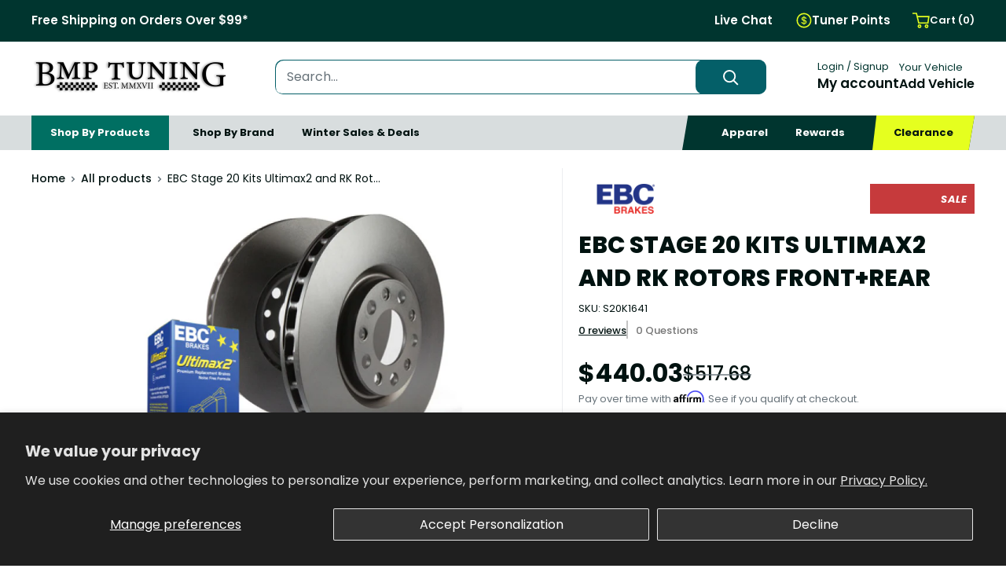

--- FILE ---
content_type: text/html; charset=utf-8
request_url: https://www.bmptuning.com/products/s20k1641
body_size: 54155
content:
<!doctype html>

<html class="no-js" lang="en">
  <head>
<meta name="google-site-verification" content="RMHQ6YplopWeitW7Y8TJjqEpK5b9e4Zu6uyzcoRK7ro" />
    <!-- CUSTOMER DATA --><script>
    window.dataLayer = window.dataLayer || [];
    window.dataLayer.push({
    
    userType: "visitor",
    customer: {
    id: "",
    lastOrder: "",
    orderCount: "",
    totalSpent: "",
    tags: ""
    },
    
    });
    </script><!-- END CUSTOMER DATA -->
    <!-- PURCHASE DATA --><script>
    </script><!-- END PURCHASE DATA -->
    <!-- Preorder Panda Pixel start-->
      <script async src='https://pre.bossapps.co/js/script?shop=bmp-tuning.myshopify.com'></script>
    <!-- Preorder Panda Pixel ended-->
    <script src="https://kit.fontawesome.com/a3d68c089b.js" crossorigin="anonymous"></script>
    <meta name="p:domain_verify" content="b874db1614cd6a0f99dca195a03ed88c" />
    <meta name="google-site-verification" content="rsmWlkslNE09CSLo3GQMIaKkBZah4-N-66eYh2uqeNc" />
    <meta name="facebook-domain-verification" content="0tjp1pv37reulwhg85tqf4il35303p" />
    
    <meta charset="utf-8">
    <meta name="viewport" content="width=device-width, initial-scale=1.0, height=device-height, minimum-scale=1.0, maximum-scale=1.0">
    <meta name="theme-color" content="#045f68"><title>EBC Stage 20 Kits Ultimax2 and RK Rotors Front+Rear
</title><meta name="description" content="Save 15% over cost of buying separate parts with this quality pad and rotor kit which includes pads rotors for BOTH FRONT AND REAR axles and caliper lube. High efficiency Ultimax EBC pads built with Aramid fiber, fully shimmed and chamfered with patented EBC Brake-in coating for faster pad brake in after install. Rotor"><link rel="canonical" href="https://www.bmptuning.com/products/s20k1641"><link rel="shortcut icon" href="//www.bmptuning.com/cdn/shop/files/favicon_upate_2_96x96.png?v=1709663420" type="image/png"><link rel="preload" as="style" href="//www.bmptuning.com/cdn/shop/t/85/assets/theme.css?v=144064825096973860651755101506">
    <link rel="preload" as="script" href="//www.bmptuning.com/cdn/shop/t/85/assets/theme.js?v=148853447749599689241762466820">
    <link rel="preconnect" href="https://cdn.shopify.com">
    <link rel="preconnect" href="https://fonts.shopifycdn.com">
    <link rel="dns-prefetch" href="https://productreviews.shopifycdn.com">
    <link rel="dns-prefetch" href="https://ajax.googleapis.com">
    <link rel="dns-prefetch" href="https://maps.googleapis.com">
    <link rel="dns-prefetch" href="https://maps.gstatic.com">
    

    <meta property="og:type" content="product">
  <meta property="og:title" content="EBC Stage 20 Kits Ultimax2 and RK Rotors Front+Rear"><meta property="og:image" content="http://www.bmptuning.com/cdn/shop/files/d923b962fbe0a1c781c68f7db29a6df7_949df9f8-8386-4c75-84f4-8a89a09e2c12.jpg?v=1759474421">
    <meta property="og:image:secure_url" content="https://www.bmptuning.com/cdn/shop/files/d923b962fbe0a1c781c68f7db29a6df7_949df9f8-8386-4c75-84f4-8a89a09e2c12.jpg?v=1759474421">
    <meta property="og:image:width" content="800">
    <meta property="og:image:height" content="533"><meta property="product:price:amount" content="440.03">
  <meta property="product:price:currency" content="USD"><meta property="og:description" content="Save 15% over cost of buying separate parts with this quality pad and rotor kit which includes pads rotors for BOTH FRONT AND REAR axles and caliper lube. High efficiency Ultimax EBC pads built with Aramid fiber, fully shimmed and chamfered with patented EBC Brake-in coating for faster pad brake in after install. Rotor"><meta property="og:url" content="https://www.bmptuning.com/products/s20k1641">
<meta property="og:site_name" content="BMP Tuning"><meta name="twitter:card" content="summary"><meta name="twitter:title" content="EBC Stage 20 Kits Ultimax2 and RK Rotors Front+Rear">
  <meta name="twitter:description" content="Save 15% over cost of buying separate parts with this quality pad and rotor kit which includes pads rotors for BOTH FRONT AND REAR axles and caliper lube. High efficiency Ultimax EBC pads built with Aramid fiber, fully shimmed and chamfered with patented EBC Brake-in coating for faster pad brake in after install. Rotors are a direct fit OEM replacement with geomet anti rust surface coating, fully balanced and runout tested for smooth braking. Balanced and maximum Braking effect only happens when all brakes are working and the often forgotten rear brakes account for up to 40% of your vehicles stopping power. Renewing front and rear at the same time makes perfect sense. Save 10percent buying separate parts with EBC Brakes quality brake kit. High efficiency EBC pads with patented EBC Brake-in coating and premium rotors with thermic anti rust">
  <meta name="twitter:image" content="https://www.bmptuning.com/cdn/shop/files/d923b962fbe0a1c781c68f7db29a6df7_949df9f8-8386-4c75-84f4-8a89a09e2c12_600x600_crop_center.jpg?v=1759474421">
    <link rel="preload" href="//www.bmptuning.com/cdn/fonts/poppins/poppins_n4.0ba78fa5af9b0e1a374041b3ceaadf0a43b41362.woff2" as="font" type="font/woff2" crossorigin><link rel="preload" href="//www.bmptuning.com/cdn/fonts/poppins/poppins_n4.0ba78fa5af9b0e1a374041b3ceaadf0a43b41362.woff2" as="font" type="font/woff2" crossorigin><style>
  @font-face {
  font-family: Poppins;
  font-weight: 400;
  font-style: normal;
  font-display: swap;
  src: url("//www.bmptuning.com/cdn/fonts/poppins/poppins_n4.0ba78fa5af9b0e1a374041b3ceaadf0a43b41362.woff2") format("woff2"),
       url("//www.bmptuning.com/cdn/fonts/poppins/poppins_n4.214741a72ff2596839fc9760ee7a770386cf16ca.woff") format("woff");
}

  @font-face {
  font-family: Poppins;
  font-weight: 400;
  font-style: normal;
  font-display: swap;
  src: url("//www.bmptuning.com/cdn/fonts/poppins/poppins_n4.0ba78fa5af9b0e1a374041b3ceaadf0a43b41362.woff2") format("woff2"),
       url("//www.bmptuning.com/cdn/fonts/poppins/poppins_n4.214741a72ff2596839fc9760ee7a770386cf16ca.woff") format("woff");
}

@font-face {
  font-family: Poppins;
  font-weight: 600;
  font-style: normal;
  font-display: swap;
  src: url("//www.bmptuning.com/cdn/fonts/poppins/poppins_n6.aa29d4918bc243723d56b59572e18228ed0786f6.woff2") format("woff2"),
       url("//www.bmptuning.com/cdn/fonts/poppins/poppins_n6.5f815d845fe073750885d5b7e619ee00e8111208.woff") format("woff");
}

@font-face {
  font-family: Poppins;
  font-weight: 400;
  font-style: italic;
  font-display: swap;
  src: url("//www.bmptuning.com/cdn/fonts/poppins/poppins_i4.846ad1e22474f856bd6b81ba4585a60799a9f5d2.woff2") format("woff2"),
       url("//www.bmptuning.com/cdn/fonts/poppins/poppins_i4.56b43284e8b52fc64c1fd271f289a39e8477e9ec.woff") format("woff");
}


  @font-face {
  font-family: Poppins;
  font-weight: 700;
  font-style: normal;
  font-display: swap;
  src: url("//www.bmptuning.com/cdn/fonts/poppins/poppins_n7.56758dcf284489feb014a026f3727f2f20a54626.woff2") format("woff2"),
       url("//www.bmptuning.com/cdn/fonts/poppins/poppins_n7.f34f55d9b3d3205d2cd6f64955ff4b36f0cfd8da.woff") format("woff");
}

  @font-face {
  font-family: Poppins;
  font-weight: 400;
  font-style: italic;
  font-display: swap;
  src: url("//www.bmptuning.com/cdn/fonts/poppins/poppins_i4.846ad1e22474f856bd6b81ba4585a60799a9f5d2.woff2") format("woff2"),
       url("//www.bmptuning.com/cdn/fonts/poppins/poppins_i4.56b43284e8b52fc64c1fd271f289a39e8477e9ec.woff") format("woff");
}

  @font-face {
  font-family: Poppins;
  font-weight: 700;
  font-style: italic;
  font-display: swap;
  src: url("//www.bmptuning.com/cdn/fonts/poppins/poppins_i7.42fd71da11e9d101e1e6c7932199f925f9eea42d.woff2") format("woff2"),
       url("//www.bmptuning.com/cdn/fonts/poppins/poppins_i7.ec8499dbd7616004e21155106d13837fff4cf556.woff") format("woff");
}


  :root {
    --default-text-font-size : 15px;
    --base-text-font-size    : 16px;
    --heading-font-family    : Poppins, sans-serif;
    --heading-font-weight    : 400;
    --heading-font-style     : normal;
    --text-font-family       : Poppins, sans-serif;
    --text-font-weight       : 400;
    --text-font-style        : normal;
    --text-font-bolder-weight: 600;
    --text-link-decoration   : underline;

    --text-color               : #677279;
    --text-color-rgb           : 103, 114, 121;
    --heading-color            : #677279;
    --border-color             : #e1e3e4;
    --border-color-rgb         : 225, 227, 228;
    --form-border-color        : #d4d6d8;
    --accent-color             : #045f68;
    --accent-color-rgb         : 4, 95, 104;
    --link-color               : #045f68;
    --link-color-hover         : #011c1e;
    --background               : #ffffff;
    --secondary-background     : #ffffff;
    --secondary-background-rgb : 255, 255, 255;
    --accent-background        : rgba(4, 95, 104, 0.08);

    --input-background: #ffffff;

    --error-color       : #ff0000;
    --error-background  : rgba(255, 0, 0, 0.07);
    --success-color     : #00aa00;
    --success-background: rgba(0, 170, 0, 0.11);

    --primary-button-background      : #001210;
    --primary-button-background-rgb  : 0, 18, 16;
    --primary-button-text-color      : #ffffff;
    --secondary-button-background    : #006f62;
    --secondary-button-background-rgb: 0, 111, 98;
    --secondary-button-text-color    : #ffffff;

    --header-background      : #ffffff;
    --header-text-color      : #001210;
    --header-light-text-color: #00352f;
    --header-border-color    : rgba(0, 53, 47, 0.3);
    --header-accent-color    : #00352f;

    --footer-background-color:    #001210;
    --footer-heading-text-color:  #ffffff;
    --footer-body-text-color:     #ffffff;
    --footer-body-text-color-rgb: 255, 255, 255;
    --footer-accent-color:        #e5ff1f;
    --footer-accent-color-rgb:    229, 255, 31;
    --footer-border:              none;
    
    --flickity-arrow-color: #abb1b4;--product-on-sale-accent           : #c63a3c;
    --product-on-sale-accent-rgb       : 198, 58, 60;
    --product-on-sale-color            : #ffffff;
    --product-in-stock-color           : #008a00;
    --product-low-stock-color          : #ee0000;
    --product-sold-out-color           : #8a9297;
    --product-custom-label-1-background: #008a00;
    --product-custom-label-1-color     : #ffffff;
    --product-custom-label-2-background: #00a500;
    --product-custom-label-2-color     : #ffffff;
    --product-review-star-color        : #ffbd00;

    --mobile-container-gutter : 20px;
    --desktop-container-gutter: 40px;

    /* Shopify related variables */
    --payment-terms-background-color: #ffffff;
  }
</style>

<script>
  // IE11 does not have support for CSS variables, so we have to polyfill them
  if (!(((window || {}).CSS || {}).supports && window.CSS.supports('(--a: 0)'))) {
    const script = document.createElement('script');
    script.type = 'text/javascript';
    script.src = 'https://cdn.jsdelivr.net/npm/css-vars-ponyfill@2';
    script.onload = function() {
      cssVars({});
    };

    document.getElementsByTagName('head')[0].appendChild(script);
  }
</script>


    <script>window.performance && window.performance.mark && window.performance.mark('shopify.content_for_header.start');</script><meta name="facebook-domain-verification" content="yj76zxlriv5c1ojkziktlcrih0kb2f">
<meta id="shopify-digital-wallet" name="shopify-digital-wallet" content="/20181233/digital_wallets/dialog">
<meta name="shopify-checkout-api-token" content="e19a22feb25ca4061f4f490b58bb2d22">
<meta id="in-context-paypal-metadata" data-shop-id="20181233" data-venmo-supported="false" data-environment="production" data-locale="en_US" data-paypal-v4="true" data-currency="USD">
<link rel="alternate" type="application/json+oembed" href="https://www.bmptuning.com/products/s20k1641.oembed">
<script async="async" src="/checkouts/internal/preloads.js?locale=en-US"></script>
<link rel="preconnect" href="https://shop.app" crossorigin="anonymous">
<script async="async" src="https://shop.app/checkouts/internal/preloads.js?locale=en-US&shop_id=20181233" crossorigin="anonymous"></script>
<script id="apple-pay-shop-capabilities" type="application/json">{"shopId":20181233,"countryCode":"US","currencyCode":"USD","merchantCapabilities":["supports3DS"],"merchantId":"gid:\/\/shopify\/Shop\/20181233","merchantName":"BMP Tuning","requiredBillingContactFields":["postalAddress","email"],"requiredShippingContactFields":["postalAddress","email"],"shippingType":"shipping","supportedNetworks":["visa","masterCard","amex","discover","elo","jcb"],"total":{"type":"pending","label":"BMP Tuning","amount":"1.00"},"shopifyPaymentsEnabled":true,"supportsSubscriptions":true}</script>
<script id="shopify-features" type="application/json">{"accessToken":"e19a22feb25ca4061f4f490b58bb2d22","betas":["rich-media-storefront-analytics"],"domain":"www.bmptuning.com","predictiveSearch":true,"shopId":20181233,"locale":"en"}</script>
<script>var Shopify = Shopify || {};
Shopify.shop = "bmp-tuning.myshopify.com";
Shopify.locale = "en";
Shopify.currency = {"active":"USD","rate":"1.0"};
Shopify.country = "US";
Shopify.theme = {"name":"[LIVE] 250210 | BMP TUNING","id":122730152054,"schema_name":"Warehouse","schema_version":"4.2.3","theme_store_id":null,"role":"main"};
Shopify.theme.handle = "null";
Shopify.theme.style = {"id":null,"handle":null};
Shopify.cdnHost = "www.bmptuning.com/cdn";
Shopify.routes = Shopify.routes || {};
Shopify.routes.root = "/";</script>
<script type="module">!function(o){(o.Shopify=o.Shopify||{}).modules=!0}(window);</script>
<script>!function(o){function n(){var o=[];function n(){o.push(Array.prototype.slice.apply(arguments))}return n.q=o,n}var t=o.Shopify=o.Shopify||{};t.loadFeatures=n(),t.autoloadFeatures=n()}(window);</script>
<script>
  window.ShopifyPay = window.ShopifyPay || {};
  window.ShopifyPay.apiHost = "shop.app\/pay";
  window.ShopifyPay.redirectState = null;
</script>
<script id="shop-js-analytics" type="application/json">{"pageType":"product"}</script>
<script defer="defer" async type="module" src="//www.bmptuning.com/cdn/shopifycloud/shop-js/modules/v2/client.init-shop-cart-sync_BApSsMSl.en.esm.js"></script>
<script defer="defer" async type="module" src="//www.bmptuning.com/cdn/shopifycloud/shop-js/modules/v2/chunk.common_CBoos6YZ.esm.js"></script>
<script type="module">
  await import("//www.bmptuning.com/cdn/shopifycloud/shop-js/modules/v2/client.init-shop-cart-sync_BApSsMSl.en.esm.js");
await import("//www.bmptuning.com/cdn/shopifycloud/shop-js/modules/v2/chunk.common_CBoos6YZ.esm.js");

  window.Shopify.SignInWithShop?.initShopCartSync?.({"fedCMEnabled":true,"windoidEnabled":true});

</script>
<script>
  window.Shopify = window.Shopify || {};
  if (!window.Shopify.featureAssets) window.Shopify.featureAssets = {};
  window.Shopify.featureAssets['shop-js'] = {"shop-cart-sync":["modules/v2/client.shop-cart-sync_DJczDl9f.en.esm.js","modules/v2/chunk.common_CBoos6YZ.esm.js"],"init-fed-cm":["modules/v2/client.init-fed-cm_BzwGC0Wi.en.esm.js","modules/v2/chunk.common_CBoos6YZ.esm.js"],"init-windoid":["modules/v2/client.init-windoid_BS26ThXS.en.esm.js","modules/v2/chunk.common_CBoos6YZ.esm.js"],"init-shop-email-lookup-coordinator":["modules/v2/client.init-shop-email-lookup-coordinator_DFwWcvrS.en.esm.js","modules/v2/chunk.common_CBoos6YZ.esm.js"],"shop-cash-offers":["modules/v2/client.shop-cash-offers_DthCPNIO.en.esm.js","modules/v2/chunk.common_CBoos6YZ.esm.js","modules/v2/chunk.modal_Bu1hFZFC.esm.js"],"shop-button":["modules/v2/client.shop-button_D_JX508o.en.esm.js","modules/v2/chunk.common_CBoos6YZ.esm.js"],"shop-toast-manager":["modules/v2/client.shop-toast-manager_tEhgP2F9.en.esm.js","modules/v2/chunk.common_CBoos6YZ.esm.js"],"avatar":["modules/v2/client.avatar_BTnouDA3.en.esm.js"],"pay-button":["modules/v2/client.pay-button_BuNmcIr_.en.esm.js","modules/v2/chunk.common_CBoos6YZ.esm.js"],"init-shop-cart-sync":["modules/v2/client.init-shop-cart-sync_BApSsMSl.en.esm.js","modules/v2/chunk.common_CBoos6YZ.esm.js"],"shop-login-button":["modules/v2/client.shop-login-button_DwLgFT0K.en.esm.js","modules/v2/chunk.common_CBoos6YZ.esm.js","modules/v2/chunk.modal_Bu1hFZFC.esm.js"],"init-customer-accounts-sign-up":["modules/v2/client.init-customer-accounts-sign-up_TlVCiykN.en.esm.js","modules/v2/client.shop-login-button_DwLgFT0K.en.esm.js","modules/v2/chunk.common_CBoos6YZ.esm.js","modules/v2/chunk.modal_Bu1hFZFC.esm.js"],"init-shop-for-new-customer-accounts":["modules/v2/client.init-shop-for-new-customer-accounts_DrjXSI53.en.esm.js","modules/v2/client.shop-login-button_DwLgFT0K.en.esm.js","modules/v2/chunk.common_CBoos6YZ.esm.js","modules/v2/chunk.modal_Bu1hFZFC.esm.js"],"init-customer-accounts":["modules/v2/client.init-customer-accounts_C0Oh2ljF.en.esm.js","modules/v2/client.shop-login-button_DwLgFT0K.en.esm.js","modules/v2/chunk.common_CBoos6YZ.esm.js","modules/v2/chunk.modal_Bu1hFZFC.esm.js"],"shop-follow-button":["modules/v2/client.shop-follow-button_C5D3XtBb.en.esm.js","modules/v2/chunk.common_CBoos6YZ.esm.js","modules/v2/chunk.modal_Bu1hFZFC.esm.js"],"checkout-modal":["modules/v2/client.checkout-modal_8TC_1FUY.en.esm.js","modules/v2/chunk.common_CBoos6YZ.esm.js","modules/v2/chunk.modal_Bu1hFZFC.esm.js"],"lead-capture":["modules/v2/client.lead-capture_D-pmUjp9.en.esm.js","modules/v2/chunk.common_CBoos6YZ.esm.js","modules/v2/chunk.modal_Bu1hFZFC.esm.js"],"shop-login":["modules/v2/client.shop-login_BmtnoEUo.en.esm.js","modules/v2/chunk.common_CBoos6YZ.esm.js","modules/v2/chunk.modal_Bu1hFZFC.esm.js"],"payment-terms":["modules/v2/client.payment-terms_BHOWV7U_.en.esm.js","modules/v2/chunk.common_CBoos6YZ.esm.js","modules/v2/chunk.modal_Bu1hFZFC.esm.js"]};
</script>
<script>(function() {
  var isLoaded = false;
  function asyncLoad() {
    if (isLoaded) return;
    isLoaded = true;
    var urls = ["https:\/\/services.nofraud.com\/js\/device.js?shop=bmp-tuning.myshopify.com","https:\/\/id-shop.govx.com\/app\/bmp-tuning.myshopify.com\/govx.js?shop=bmp-tuning.myshopify.com","https:\/\/cdn1.stamped.io\/files\/widget.min.js?shop=bmp-tuning.myshopify.com","https:\/\/wishlist.scriptengine.net\/assets\/js\/wishlist-engine-cdn.js?shop=bmp-tuning.myshopify.com","https:\/\/shopify-widget.route.com\/shopify.widget.js?shop=bmp-tuning.myshopify.com"];
    for (var i = 0; i < urls.length; i++) {
      var s = document.createElement('script');
      s.type = 'text/javascript';
      s.async = true;
      s.src = urls[i];
      var x = document.getElementsByTagName('script')[0];
      x.parentNode.insertBefore(s, x);
    }
  };
  if(window.attachEvent) {
    window.attachEvent('onload', asyncLoad);
  } else {
    window.addEventListener('load', asyncLoad, false);
  }
})();</script>
<script id="__st">var __st={"a":20181233,"offset":-21600,"reqid":"e25d3871-60dd-4356-bf2b-4afca521db06-1768934582","pageurl":"www.bmptuning.com\/products\/s20k1641","u":"120221b79387","p":"product","rtyp":"product","rid":6955406852214};</script>
<script>window.ShopifyPaypalV4VisibilityTracking = true;</script>
<script id="captcha-bootstrap">!function(){'use strict';const t='contact',e='account',n='new_comment',o=[[t,t],['blogs',n],['comments',n],[t,'customer']],c=[[e,'customer_login'],[e,'guest_login'],[e,'recover_customer_password'],[e,'create_customer']],r=t=>t.map((([t,e])=>`form[action*='/${t}']:not([data-nocaptcha='true']) input[name='form_type'][value='${e}']`)).join(','),a=t=>()=>t?[...document.querySelectorAll(t)].map((t=>t.form)):[];function s(){const t=[...o],e=r(t);return a(e)}const i='password',u='form_key',d=['recaptcha-v3-token','g-recaptcha-response','h-captcha-response',i],f=()=>{try{return window.sessionStorage}catch{return}},m='__shopify_v',_=t=>t.elements[u];function p(t,e,n=!1){try{const o=window.sessionStorage,c=JSON.parse(o.getItem(e)),{data:r}=function(t){const{data:e,action:n}=t;return t[m]||n?{data:e,action:n}:{data:t,action:n}}(c);for(const[e,n]of Object.entries(r))t.elements[e]&&(t.elements[e].value=n);n&&o.removeItem(e)}catch(o){console.error('form repopulation failed',{error:o})}}const l='form_type',E='cptcha';function T(t){t.dataset[E]=!0}const w=window,h=w.document,L='Shopify',v='ce_forms',y='captcha';let A=!1;((t,e)=>{const n=(g='f06e6c50-85a8-45c8-87d0-21a2b65856fe',I='https://cdn.shopify.com/shopifycloud/storefront-forms-hcaptcha/ce_storefront_forms_captcha_hcaptcha.v1.5.2.iife.js',D={infoText:'Protected by hCaptcha',privacyText:'Privacy',termsText:'Terms'},(t,e,n)=>{const o=w[L][v],c=o.bindForm;if(c)return c(t,g,e,D).then(n);var r;o.q.push([[t,g,e,D],n]),r=I,A||(h.body.append(Object.assign(h.createElement('script'),{id:'captcha-provider',async:!0,src:r})),A=!0)});var g,I,D;w[L]=w[L]||{},w[L][v]=w[L][v]||{},w[L][v].q=[],w[L][y]=w[L][y]||{},w[L][y].protect=function(t,e){n(t,void 0,e),T(t)},Object.freeze(w[L][y]),function(t,e,n,w,h,L){const[v,y,A,g]=function(t,e,n){const i=e?o:[],u=t?c:[],d=[...i,...u],f=r(d),m=r(i),_=r(d.filter((([t,e])=>n.includes(e))));return[a(f),a(m),a(_),s()]}(w,h,L),I=t=>{const e=t.target;return e instanceof HTMLFormElement?e:e&&e.form},D=t=>v().includes(t);t.addEventListener('submit',(t=>{const e=I(t);if(!e)return;const n=D(e)&&!e.dataset.hcaptchaBound&&!e.dataset.recaptchaBound,o=_(e),c=g().includes(e)&&(!o||!o.value);(n||c)&&t.preventDefault(),c&&!n&&(function(t){try{if(!f())return;!function(t){const e=f();if(!e)return;const n=_(t);if(!n)return;const o=n.value;o&&e.removeItem(o)}(t);const e=Array.from(Array(32),(()=>Math.random().toString(36)[2])).join('');!function(t,e){_(t)||t.append(Object.assign(document.createElement('input'),{type:'hidden',name:u})),t.elements[u].value=e}(t,e),function(t,e){const n=f();if(!n)return;const o=[...t.querySelectorAll(`input[type='${i}']`)].map((({name:t})=>t)),c=[...d,...o],r={};for(const[a,s]of new FormData(t).entries())c.includes(a)||(r[a]=s);n.setItem(e,JSON.stringify({[m]:1,action:t.action,data:r}))}(t,e)}catch(e){console.error('failed to persist form',e)}}(e),e.submit())}));const S=(t,e)=>{t&&!t.dataset[E]&&(n(t,e.some((e=>e===t))),T(t))};for(const o of['focusin','change'])t.addEventListener(o,(t=>{const e=I(t);D(e)&&S(e,y())}));const B=e.get('form_key'),M=e.get(l),P=B&&M;t.addEventListener('DOMContentLoaded',(()=>{const t=y();if(P)for(const e of t)e.elements[l].value===M&&p(e,B);[...new Set([...A(),...v().filter((t=>'true'===t.dataset.shopifyCaptcha))])].forEach((e=>S(e,t)))}))}(h,new URLSearchParams(w.location.search),n,t,e,['guest_login'])})(!0,!0)}();</script>
<script integrity="sha256-4kQ18oKyAcykRKYeNunJcIwy7WH5gtpwJnB7kiuLZ1E=" data-source-attribution="shopify.loadfeatures" defer="defer" src="//www.bmptuning.com/cdn/shopifycloud/storefront/assets/storefront/load_feature-a0a9edcb.js" crossorigin="anonymous"></script>
<script crossorigin="anonymous" defer="defer" src="//www.bmptuning.com/cdn/shopifycloud/storefront/assets/shopify_pay/storefront-65b4c6d7.js?v=20250812"></script>
<script data-source-attribution="shopify.dynamic_checkout.dynamic.init">var Shopify=Shopify||{};Shopify.PaymentButton=Shopify.PaymentButton||{isStorefrontPortableWallets:!0,init:function(){window.Shopify.PaymentButton.init=function(){};var t=document.createElement("script");t.src="https://www.bmptuning.com/cdn/shopifycloud/portable-wallets/latest/portable-wallets.en.js",t.type="module",document.head.appendChild(t)}};
</script>
<script data-source-attribution="shopify.dynamic_checkout.buyer_consent">
  function portableWalletsHideBuyerConsent(e){var t=document.getElementById("shopify-buyer-consent"),n=document.getElementById("shopify-subscription-policy-button");t&&n&&(t.classList.add("hidden"),t.setAttribute("aria-hidden","true"),n.removeEventListener("click",e))}function portableWalletsShowBuyerConsent(e){var t=document.getElementById("shopify-buyer-consent"),n=document.getElementById("shopify-subscription-policy-button");t&&n&&(t.classList.remove("hidden"),t.removeAttribute("aria-hidden"),n.addEventListener("click",e))}window.Shopify?.PaymentButton&&(window.Shopify.PaymentButton.hideBuyerConsent=portableWalletsHideBuyerConsent,window.Shopify.PaymentButton.showBuyerConsent=portableWalletsShowBuyerConsent);
</script>
<script data-source-attribution="shopify.dynamic_checkout.cart.bootstrap">document.addEventListener("DOMContentLoaded",(function(){function t(){return document.querySelector("shopify-accelerated-checkout-cart, shopify-accelerated-checkout")}if(t())Shopify.PaymentButton.init();else{new MutationObserver((function(e,n){t()&&(Shopify.PaymentButton.init(),n.disconnect())})).observe(document.body,{childList:!0,subtree:!0})}}));
</script>
<script id='scb4127' type='text/javascript' async='' src='https://www.bmptuning.com/cdn/shopifycloud/privacy-banner/storefront-banner.js'></script><link id="shopify-accelerated-checkout-styles" rel="stylesheet" media="screen" href="https://www.bmptuning.com/cdn/shopifycloud/portable-wallets/latest/accelerated-checkout-backwards-compat.css" crossorigin="anonymous">
<style id="shopify-accelerated-checkout-cart">
        #shopify-buyer-consent {
  margin-top: 1em;
  display: inline-block;
  width: 100%;
}

#shopify-buyer-consent.hidden {
  display: none;
}

#shopify-subscription-policy-button {
  background: none;
  border: none;
  padding: 0;
  text-decoration: underline;
  font-size: inherit;
  cursor: pointer;
}

#shopify-subscription-policy-button::before {
  box-shadow: none;
}

      </style>
<script id="sections-script" data-sections="bmp-pdp-prodrec-custom" defer="defer" src="//www.bmptuning.com/cdn/shop/t/85/compiled_assets/scripts.js?v=155678"></script>
<script>window.performance && window.performance.mark && window.performance.mark('shopify.content_for_header.end');</script>

    <link rel="stylesheet" href="//www.bmptuning.com/cdn/shop/t/85/assets/theme.css?v=144064825096973860651755101506">

    
  <script type="application/ld+json">
  {
    "@context": "https://schema.org",
    "@type": "Product",
    "productID": 6955406852214,
    "offers": [{
          "@type": "Offer",
          "name": "Default Title",
          "availability":"https://schema.org/InStock",
          "price": 440.03,
          "priceCurrency": "USD",
          "priceValidUntil": "2026-01-30","sku": "E002 S20K1641",
          "url": "/products/s20k1641?variant=40289804157046"
        }
],"brand": {
      "@type": "Brand",
      "name": "EBC"
    },
    "name": "EBC Stage 20 Kits Ultimax2 and RK Rotors Front+Rear",
    "description": "\r\nSave 15% over cost of buying separate parts with this quality pad and rotor kit which includes pads rotors for BOTH FRONT AND REAR axles and caliper lube. High efficiency Ultimax EBC pads built with Aramid fiber, fully shimmed and chamfered with patented EBC Brake-in coating for faster pad brake in after install. Rotors are a direct fit OEM replacement with geomet anti rust surface coating, fully balanced and runout  tested for smooth braking. Balanced and maximum  Braking effect only happens when all brakes are working and the often forgotten rear brakes account for up to 40% of your vehicles stopping power. Renewing front and rear at the same time makes perfect sense.\r\n\r\n\r\nSave 10percent buying separate parts with EBC Brakes quality brake kit. High efficiency EBC pads with patented EBC Brake-in coating and premium rotors with thermic anti rust coating, fully balanced and run-out  tested for smooth braking.\r\n\r\n\r\nDO NOT FIT UPGRADE PADS TO REAR OF VEHICLE UNLESS SAME UPGRADE FITTED TO FRONT, The  Thermic Black coating  does NOT need to be removed before install. Do NOT use brake cleaner or any other method to remove Thermic Black coating from discs rotors. The Thermic black coating will be removed in the pad swept area by the brake pads with in the first 10 to 20 stops made after installation on the vehicle.The  Thermic Black coating  is an anti corrosion coating for long resistance against rust. Attempting to remove Thermic Black Coating with brake cleaner or any other method is NOT covered under EBC warranty\r\n\r\n\r\n Features: \r\n Excellent performance over OEM \r\n Brakes quieter \r\n Long lasting pads \r\n\r\n\r\n What's Included: \r\n\r\nEBC Stage 20 Kits Ultimax2 and RK Rotors Front+Rear\r\n\r\n\r\n\r\n Vehicle Fitment: \r\n\r\n1999 Saab 9-5 Base\r\n1999-2001 Saab 9-5 SE\r\n2000-2001 Saab 9-5 Aero\r\n2005 Saab 9-5 Aero\r\n2002-2005 Saab 9-5 Linear\r\n2000 Saab 9-5 Gary Fisher\r\n2000-2001 Saab 9-5 2.3t\r\n2006 Saab 9-5 2.3t\r\n2005 Saab 9-5 Arc\r\n2009-2009 Saab 9-5 Griffin\r\n\r\n",
    "category": "Brakes",
    "url": "/products/s20k1641",
    "sku": "E002 S20K1641",
    "image": {
      "@type": "ImageObject",
      "url": "https://www.bmptuning.com/cdn/shop/files/d923b962fbe0a1c781c68f7db29a6df7_949df9f8-8386-4c75-84f4-8a89a09e2c12.jpg?v=1759474421&width=1024",
      "image": "https://www.bmptuning.com/cdn/shop/files/d923b962fbe0a1c781c68f7db29a6df7_949df9f8-8386-4c75-84f4-8a89a09e2c12.jpg?v=1759474421&width=1024",
      "name": "",
      "width": "1024",
      "height": "1024"
    }
  }
  </script>



  <script type="application/ld+json">
  {
    "@context": "https://schema.org",
    "@type": "BreadcrumbList",
  "itemListElement": [{
      "@type": "ListItem",
      "position": 1,
      "name": "Home",
      "item": "https://www.bmptuning.com"
    },{
          "@type": "ListItem",
          "position": 2,
          "name": "EBC Stage 20 Kits Ultimax2 and RK Rotors Front+Rear",
          "item": "https://www.bmptuning.com/products/s20k1641"
        }]
  }
  </script>



    <script>
      // This allows to expose several variables to the global scope, to be used in scripts
      window.theme = {
        pageType: "product",
        cartCount: 0,
        moneyFormat: "${{amount}}",
        moneyWithCurrencyFormat: "${{amount}} USD",
        currencyCodeEnabled: false,
        showDiscount: true,
        discountMode: "saving",
        cartType: "drawer"
      };

      window.routes = {
        rootUrl: "\/",
        rootUrlWithoutSlash: '',
        cartUrl: "\/cart",
        cartAddUrl: "\/cart\/add",
        cartChangeUrl: "\/cart\/change",
        searchUrl: "\/search",
        productRecommendationsUrl: "\/recommendations\/products"
      };

      window.languages = {
        productRegularPrice: "Regular price",
        productSalePrice: "Sale price",
        collectionOnSaleLabel: "Save {{savings}}",
        productFormUnavailable: "Unavailable",
        productFormAddToCart: "Add to cart",
        productFormPreOrder: "Pre-order",
        productFormSoldOut: "Sold out",
        productAdded: "Product has been added to your cart",
        productAddedShort: "Added!",
        shippingEstimatorNoResults: "No shipping could be found for your address.",
        shippingEstimatorOneResult: "There is one shipping rate for your address:",
        shippingEstimatorMultipleResults: "There are {{count}} shipping rates for your address:",
        shippingEstimatorErrors: "There are some errors:"
      };

      document.documentElement.className = document.documentElement.className.replace('no-js', 'js');
    </script><script src="//www.bmptuning.com/cdn/shop/t/85/assets/theme.js?v=148853447749599689241762466820" defer></script>
    <script src="//www.bmptuning.com/cdn/shop/t/85/assets/custom.js?v=10663159755613583791722882907" defer></script><script>
        (function () {
          window.onpageshow = function() {
            // We force re-freshing the cart content onpageshow, as most browsers will serve a cache copy when hitting the
            // back button, which cause staled data
            document.documentElement.dispatchEvent(new CustomEvent('cart:refresh', {
              bubbles: true,
              detail: {scrollToTop: false}
            }));
          };
        })();
      </script>
		<script src="//www.bmptuning.com/cdn/shop/t/85/assets/crucible.min.js?v=22409065980830758861744918549" defer="defer"></script>
		<link href="//www.bmptuning.com/cdn/shop/t/85/assets/crucible.min.css?v=52410598337979763711764020286" rel="stylesheet" type="text/css" media="all" />

    
    
  <!-- BEGIN app block: shopify://apps/se-wishlist-engine/blocks/app-embed/8f7c0857-8e71-463d-a168-8e133094753b --><link rel="preload" href="https://cdn.shopify.com/extensions/019bdabd-6cb4-76dd-b102-0fca94c8df62/wishlist-engine-226/assets/wishlist-engine.css" as="style" onload="this.onload=null;this.rel='stylesheet'">
<noscript><link rel="stylesheet" href="https://cdn.shopify.com/extensions/019bdabd-6cb4-76dd-b102-0fca94c8df62/wishlist-engine-226/assets/wishlist-engine.css"></noscript>

<meta name="wishlist_shop_current_currency" content="${{amount}}" id="wishlist_shop_current_currency"/>
<script data-id="Ad05seVZTT0FSY1FTM__14198427981142892921" type="application/javascript">
  var  customHeartIcon='';
  var  customHeartFillIcon='';
</script>

 
<script src="https://cdn.shopify.com/extensions/019bdabd-6cb4-76dd-b102-0fca94c8df62/wishlist-engine-226/assets/wishlist-engine-app.js" defer></script>

<!-- END app block --><!-- BEGIN app block: shopify://apps/klaviyo-email-marketing-sms/blocks/klaviyo-onsite-embed/2632fe16-c075-4321-a88b-50b567f42507 -->












  <script async src="https://static.klaviyo.com/onsite/js/XiYngF/klaviyo.js?company_id=XiYngF"></script>
  <script>!function(){if(!window.klaviyo){window._klOnsite=window._klOnsite||[];try{window.klaviyo=new Proxy({},{get:function(n,i){return"push"===i?function(){var n;(n=window._klOnsite).push.apply(n,arguments)}:function(){for(var n=arguments.length,o=new Array(n),w=0;w<n;w++)o[w]=arguments[w];var t="function"==typeof o[o.length-1]?o.pop():void 0,e=new Promise((function(n){window._klOnsite.push([i].concat(o,[function(i){t&&t(i),n(i)}]))}));return e}}})}catch(n){window.klaviyo=window.klaviyo||[],window.klaviyo.push=function(){var n;(n=window._klOnsite).push.apply(n,arguments)}}}}();</script>

  
    <script id="viewed_product">
      if (item == null) {
        var _learnq = _learnq || [];

        var MetafieldReviews = null
        var MetafieldYotpoRating = null
        var MetafieldYotpoCount = null
        var MetafieldLooxRating = null
        var MetafieldLooxCount = null
        var okendoProduct = null
        var okendoProductReviewCount = null
        var okendoProductReviewAverageValue = null
        try {
          // The following fields are used for Customer Hub recently viewed in order to add reviews.
          // This information is not part of __kla_viewed. Instead, it is part of __kla_viewed_reviewed_items
          MetafieldReviews = {};
          MetafieldYotpoRating = null
          MetafieldYotpoCount = null
          MetafieldLooxRating = null
          MetafieldLooxCount = null

          okendoProduct = null
          // If the okendo metafield is not legacy, it will error, which then requires the new json formatted data
          if (okendoProduct && 'error' in okendoProduct) {
            okendoProduct = null
          }
          okendoProductReviewCount = okendoProduct ? okendoProduct.reviewCount : null
          okendoProductReviewAverageValue = okendoProduct ? okendoProduct.reviewAverageValue : null
        } catch (error) {
          console.error('Error in Klaviyo onsite reviews tracking:', error);
        }

        var item = {
          Name: "EBC Stage 20 Kits Ultimax2 and RK Rotors Front+Rear",
          ProductID: 6955406852214,
          Categories: ["Best Selling Products","Brakes","EBC","Shop All Products","smile.io","Top Sellers"],
          ImageURL: "https://www.bmptuning.com/cdn/shop/files/d923b962fbe0a1c781c68f7db29a6df7_949df9f8-8386-4c75-84f4-8a89a09e2c12_grande.jpg?v=1759474421",
          URL: "https://www.bmptuning.com/products/s20k1641",
          Brand: "EBC",
          Price: "$440.03",
          Value: "440.03",
          CompareAtPrice: "$517.68"
        };
        _learnq.push(['track', 'Viewed Product', item]);
        _learnq.push(['trackViewedItem', {
          Title: item.Name,
          ItemId: item.ProductID,
          Categories: item.Categories,
          ImageUrl: item.ImageURL,
          Url: item.URL,
          Metadata: {
            Brand: item.Brand,
            Price: item.Price,
            Value: item.Value,
            CompareAtPrice: item.CompareAtPrice
          },
          metafields:{
            reviews: MetafieldReviews,
            yotpo:{
              rating: MetafieldYotpoRating,
              count: MetafieldYotpoCount,
            },
            loox:{
              rating: MetafieldLooxRating,
              count: MetafieldLooxCount,
            },
            okendo: {
              rating: okendoProductReviewAverageValue,
              count: okendoProductReviewCount,
            }
          }
        }]);
      }
    </script>
  




  <script>
    window.klaviyoReviewsProductDesignMode = false
  </script>







<!-- END app block --><!-- BEGIN app block: shopify://apps/textbox-by-textify/blocks/app-embed/b5626f69-87af-4a23-ada4-1674452f85d0 --><script>console.log("Textify v1.06")</script>


<script>
  const primaryScript = document.createElement('script');
  primaryScript.src = "https://textify-cdn.com/textbox.js";
  primaryScript.defer = true;

  primaryScript.onerror = function () {
    const fallbackScript = document.createElement('script');
    fallbackScript.src = "https://cdn.shopify.com/s/files/1/0817/9846/3789/files/textbox.js";
    fallbackScript.defer = true;
    document.head.appendChild(fallbackScript);
  };
  document.head.appendChild(primaryScript);
</script>

<!-- END app block --><!-- BEGIN app block: shopify://apps/simprosys-google-shopping-feed/blocks/core_settings_block/1f0b859e-9fa6-4007-97e8-4513aff5ff3b --><!-- BEGIN: GSF App Core Tags & Scripts by Simprosys Google Shopping Feed -->









<!-- END: GSF App Core Tags & Scripts by Simprosys Google Shopping Feed -->
<!-- END app block --><script src="https://cdn.shopify.com/extensions/019bd851-85ed-795f-8647-0f9a2d79de29/smile-io-269/assets/smile-loader.js" type="text/javascript" defer="defer"></script>
<script src="https://cdn.shopify.com/extensions/54836483-104c-4f15-b99b-a048d9ea027e/infinite-google-ads-232/assets/Pixels-app-block.js" type="text/javascript" defer="defer"></script>
<script src="https://cdn.shopify.com/extensions/019b115a-1509-7ab8-96f0-cd3415073d07/smps-product-question-answer-38/assets/faq-page.js" type="text/javascript" defer="defer"></script>
<link href="https://cdn.shopify.com/extensions/019b115a-1509-7ab8-96f0-cd3415073d07/smps-product-question-answer-38/assets/faq-style.css" rel="stylesheet" type="text/css" media="all">
<script src="https://cdn.shopify.com/extensions/019b2bc2-7c0d-7198-aeaf-7b3a5c26820c/web-pixel-extension-320/assets/embede.js" type="text/javascript" defer="defer"></script>
<script src="https://cdn.shopify.com/extensions/e4b3a77b-20c9-4161-b1bb-deb87046128d/inbox-1253/assets/inbox-chat-loader.js" type="text/javascript" defer="defer"></script>
<link href="https://cdn.shopify.com/extensions/019b115a-1509-7ab8-96f0-cd3415073d07/smps-product-question-answer-38/assets/sqa-extension.css" rel="stylesheet" type="text/css" media="all">
<link href="https://monorail-edge.shopifysvc.com" rel="dns-prefetch">
<script>(function(){if ("sendBeacon" in navigator && "performance" in window) {try {var session_token_from_headers = performance.getEntriesByType('navigation')[0].serverTiming.find(x => x.name == '_s').description;} catch {var session_token_from_headers = undefined;}var session_cookie_matches = document.cookie.match(/_shopify_s=([^;]*)/);var session_token_from_cookie = session_cookie_matches && session_cookie_matches.length === 2 ? session_cookie_matches[1] : "";var session_token = session_token_from_headers || session_token_from_cookie || "";function handle_abandonment_event(e) {var entries = performance.getEntries().filter(function(entry) {return /monorail-edge.shopifysvc.com/.test(entry.name);});if (!window.abandonment_tracked && entries.length === 0) {window.abandonment_tracked = true;var currentMs = Date.now();var navigation_start = performance.timing.navigationStart;var payload = {shop_id: 20181233,url: window.location.href,navigation_start,duration: currentMs - navigation_start,session_token,page_type: "product"};window.navigator.sendBeacon("https://monorail-edge.shopifysvc.com/v1/produce", JSON.stringify({schema_id: "online_store_buyer_site_abandonment/1.1",payload: payload,metadata: {event_created_at_ms: currentMs,event_sent_at_ms: currentMs}}));}}window.addEventListener('pagehide', handle_abandonment_event);}}());</script>
<script id="web-pixels-manager-setup">(function e(e,d,r,n,o){if(void 0===o&&(o={}),!Boolean(null===(a=null===(i=window.Shopify)||void 0===i?void 0:i.analytics)||void 0===a?void 0:a.replayQueue)){var i,a;window.Shopify=window.Shopify||{};var t=window.Shopify;t.analytics=t.analytics||{};var s=t.analytics;s.replayQueue=[],s.publish=function(e,d,r){return s.replayQueue.push([e,d,r]),!0};try{self.performance.mark("wpm:start")}catch(e){}var l=function(){var e={modern:/Edge?\/(1{2}[4-9]|1[2-9]\d|[2-9]\d{2}|\d{4,})\.\d+(\.\d+|)|Firefox\/(1{2}[4-9]|1[2-9]\d|[2-9]\d{2}|\d{4,})\.\d+(\.\d+|)|Chrom(ium|e)\/(9{2}|\d{3,})\.\d+(\.\d+|)|(Maci|X1{2}).+ Version\/(15\.\d+|(1[6-9]|[2-9]\d|\d{3,})\.\d+)([,.]\d+|)( \(\w+\)|)( Mobile\/\w+|) Safari\/|Chrome.+OPR\/(9{2}|\d{3,})\.\d+\.\d+|(CPU[ +]OS|iPhone[ +]OS|CPU[ +]iPhone|CPU IPhone OS|CPU iPad OS)[ +]+(15[._]\d+|(1[6-9]|[2-9]\d|\d{3,})[._]\d+)([._]\d+|)|Android:?[ /-](13[3-9]|1[4-9]\d|[2-9]\d{2}|\d{4,})(\.\d+|)(\.\d+|)|Android.+Firefox\/(13[5-9]|1[4-9]\d|[2-9]\d{2}|\d{4,})\.\d+(\.\d+|)|Android.+Chrom(ium|e)\/(13[3-9]|1[4-9]\d|[2-9]\d{2}|\d{4,})\.\d+(\.\d+|)|SamsungBrowser\/([2-9]\d|\d{3,})\.\d+/,legacy:/Edge?\/(1[6-9]|[2-9]\d|\d{3,})\.\d+(\.\d+|)|Firefox\/(5[4-9]|[6-9]\d|\d{3,})\.\d+(\.\d+|)|Chrom(ium|e)\/(5[1-9]|[6-9]\d|\d{3,})\.\d+(\.\d+|)([\d.]+$|.*Safari\/(?![\d.]+ Edge\/[\d.]+$))|(Maci|X1{2}).+ Version\/(10\.\d+|(1[1-9]|[2-9]\d|\d{3,})\.\d+)([,.]\d+|)( \(\w+\)|)( Mobile\/\w+|) Safari\/|Chrome.+OPR\/(3[89]|[4-9]\d|\d{3,})\.\d+\.\d+|(CPU[ +]OS|iPhone[ +]OS|CPU[ +]iPhone|CPU IPhone OS|CPU iPad OS)[ +]+(10[._]\d+|(1[1-9]|[2-9]\d|\d{3,})[._]\d+)([._]\d+|)|Android:?[ /-](13[3-9]|1[4-9]\d|[2-9]\d{2}|\d{4,})(\.\d+|)(\.\d+|)|Mobile Safari.+OPR\/([89]\d|\d{3,})\.\d+\.\d+|Android.+Firefox\/(13[5-9]|1[4-9]\d|[2-9]\d{2}|\d{4,})\.\d+(\.\d+|)|Android.+Chrom(ium|e)\/(13[3-9]|1[4-9]\d|[2-9]\d{2}|\d{4,})\.\d+(\.\d+|)|Android.+(UC? ?Browser|UCWEB|U3)[ /]?(15\.([5-9]|\d{2,})|(1[6-9]|[2-9]\d|\d{3,})\.\d+)\.\d+|SamsungBrowser\/(5\.\d+|([6-9]|\d{2,})\.\d+)|Android.+MQ{2}Browser\/(14(\.(9|\d{2,})|)|(1[5-9]|[2-9]\d|\d{3,})(\.\d+|))(\.\d+|)|K[Aa][Ii]OS\/(3\.\d+|([4-9]|\d{2,})\.\d+)(\.\d+|)/},d=e.modern,r=e.legacy,n=navigator.userAgent;return n.match(d)?"modern":n.match(r)?"legacy":"unknown"}(),u="modern"===l?"modern":"legacy",c=(null!=n?n:{modern:"",legacy:""})[u],f=function(e){return[e.baseUrl,"/wpm","/b",e.hashVersion,"modern"===e.buildTarget?"m":"l",".js"].join("")}({baseUrl:d,hashVersion:r,buildTarget:u}),m=function(e){var d=e.version,r=e.bundleTarget,n=e.surface,o=e.pageUrl,i=e.monorailEndpoint;return{emit:function(e){var a=e.status,t=e.errorMsg,s=(new Date).getTime(),l=JSON.stringify({metadata:{event_sent_at_ms:s},events:[{schema_id:"web_pixels_manager_load/3.1",payload:{version:d,bundle_target:r,page_url:o,status:a,surface:n,error_msg:t},metadata:{event_created_at_ms:s}}]});if(!i)return console&&console.warn&&console.warn("[Web Pixels Manager] No Monorail endpoint provided, skipping logging."),!1;try{return self.navigator.sendBeacon.bind(self.navigator)(i,l)}catch(e){}var u=new XMLHttpRequest;try{return u.open("POST",i,!0),u.setRequestHeader("Content-Type","text/plain"),u.send(l),!0}catch(e){return console&&console.warn&&console.warn("[Web Pixels Manager] Got an unhandled error while logging to Monorail."),!1}}}}({version:r,bundleTarget:l,surface:e.surface,pageUrl:self.location.href,monorailEndpoint:e.monorailEndpoint});try{o.browserTarget=l,function(e){var d=e.src,r=e.async,n=void 0===r||r,o=e.onload,i=e.onerror,a=e.sri,t=e.scriptDataAttributes,s=void 0===t?{}:t,l=document.createElement("script"),u=document.querySelector("head"),c=document.querySelector("body");if(l.async=n,l.src=d,a&&(l.integrity=a,l.crossOrigin="anonymous"),s)for(var f in s)if(Object.prototype.hasOwnProperty.call(s,f))try{l.dataset[f]=s[f]}catch(e){}if(o&&l.addEventListener("load",o),i&&l.addEventListener("error",i),u)u.appendChild(l);else{if(!c)throw new Error("Did not find a head or body element to append the script");c.appendChild(l)}}({src:f,async:!0,onload:function(){if(!function(){var e,d;return Boolean(null===(d=null===(e=window.Shopify)||void 0===e?void 0:e.analytics)||void 0===d?void 0:d.initialized)}()){var d=window.webPixelsManager.init(e)||void 0;if(d){var r=window.Shopify.analytics;r.replayQueue.forEach((function(e){var r=e[0],n=e[1],o=e[2];d.publishCustomEvent(r,n,o)})),r.replayQueue=[],r.publish=d.publishCustomEvent,r.visitor=d.visitor,r.initialized=!0}}},onerror:function(){return m.emit({status:"failed",errorMsg:"".concat(f," has failed to load")})},sri:function(e){var d=/^sha384-[A-Za-z0-9+/=]+$/;return"string"==typeof e&&d.test(e)}(c)?c:"",scriptDataAttributes:o}),m.emit({status:"loading"})}catch(e){m.emit({status:"failed",errorMsg:(null==e?void 0:e.message)||"Unknown error"})}}})({shopId: 20181233,storefrontBaseUrl: "https://www.bmptuning.com",extensionsBaseUrl: "https://extensions.shopifycdn.com/cdn/shopifycloud/web-pixels-manager",monorailEndpoint: "https://monorail-edge.shopifysvc.com/unstable/produce_batch",surface: "storefront-renderer",enabledBetaFlags: ["2dca8a86"],webPixelsConfigList: [{"id":"1577058422","configuration":"{\"accountID\":\"XiYngF\",\"webPixelConfig\":\"eyJlbmFibGVBZGRlZFRvQ2FydEV2ZW50cyI6IHRydWV9\"}","eventPayloadVersion":"v1","runtimeContext":"STRICT","scriptVersion":"524f6c1ee37bacdca7657a665bdca589","type":"APP","apiClientId":123074,"privacyPurposes":["ANALYTICS","MARKETING"],"dataSharingAdjustments":{"protectedCustomerApprovalScopes":["read_customer_address","read_customer_email","read_customer_name","read_customer_personal_data","read_customer_phone"]}},{"id":"1382514806","configuration":"{\"account_ID\":\"395166\",\"google_analytics_tracking_tag\":\"1\",\"measurement_id\":\"2\",\"api_secret\":\"3\",\"shop_settings\":\"{\\\"custom_pixel_script\\\":\\\"https:\\\\\\\/\\\\\\\/storage.googleapis.com\\\\\\\/gsf-scripts\\\\\\\/custom-pixels\\\\\\\/bmp-tuning.js\\\"}\"}","eventPayloadVersion":"v1","runtimeContext":"LAX","scriptVersion":"c6b888297782ed4a1cba19cda43d6625","type":"APP","apiClientId":1558137,"privacyPurposes":[],"dataSharingAdjustments":{"protectedCustomerApprovalScopes":["read_customer_address","read_customer_email","read_customer_name","read_customer_personal_data","read_customer_phone"]}},{"id":"649527414","configuration":"{\"shopUrl\":\"bmp-tuning.myshopify.com\",\"apiUrl\":\"https:\\\/\\\/services.nofraud.com\"}","eventPayloadVersion":"v1","runtimeContext":"STRICT","scriptVersion":"827d32b2aa36240efdd25ff13c076852","type":"APP","apiClientId":1380557,"privacyPurposes":[],"dataSharingAdjustments":{"protectedCustomerApprovalScopes":["read_customer_address","read_customer_email","read_customer_name","read_customer_personal_data","read_customer_phone"]}},{"id":"374734966","configuration":"{\"accountID\":\"23495\"}","eventPayloadVersion":"v1","runtimeContext":"STRICT","scriptVersion":"42598bb53f8482d37a4289d597769b77","type":"APP","apiClientId":34503065601,"privacyPurposes":["ANALYTICS","MARKETING","SALE_OF_DATA"],"dataSharingAdjustments":{"protectedCustomerApprovalScopes":["read_customer_address","read_customer_name","read_customer_personal_data"]}},{"id":"374702198","configuration":"{\"accountID\":\"3054\"}","eventPayloadVersion":"v1","runtimeContext":"STRICT","scriptVersion":"85221c2e9b30b4dcbaf72daf7e4296cb","type":"APP","apiClientId":51607764993,"privacyPurposes":["ANALYTICS","MARKETING","SALE_OF_DATA"],"dataSharingAdjustments":{"protectedCustomerApprovalScopes":[]}},{"id":"329121910","configuration":"{\"config\":\"{\\\"google_tag_ids\\\":[\\\"G-WWECK34FZ4\\\",\\\"AW-846598619\\\",\\\"GT-PZQ7SMB\\\"],\\\"target_country\\\":\\\"US\\\",\\\"gtag_events\\\":[{\\\"type\\\":\\\"begin_checkout\\\",\\\"action_label\\\":[\\\"G-WWECK34FZ4\\\",\\\"AW-846598619\\\/dJFECPyuoo8YENuj2JMD\\\"]},{\\\"type\\\":\\\"search\\\",\\\"action_label\\\":[\\\"G-WWECK34FZ4\\\",\\\"AW-846598619\\\/6ZkzCPauoo8YENuj2JMD\\\"]},{\\\"type\\\":\\\"view_item\\\",\\\"action_label\\\":[\\\"G-WWECK34FZ4\\\",\\\"AW-846598619\\\/8F-vCPOuoo8YENuj2JMD\\\",\\\"MC-JH1KPQJ17Z\\\"]},{\\\"type\\\":\\\"purchase\\\",\\\"action_label\\\":[\\\"G-WWECK34FZ4\\\",\\\"AW-846598619\\\/UxtiCO2uoo8YENuj2JMD\\\",\\\"MC-JH1KPQJ17Z\\\"]},{\\\"type\\\":\\\"page_view\\\",\\\"action_label\\\":[\\\"G-WWECK34FZ4\\\",\\\"AW-846598619\\\/dSXwCPCuoo8YENuj2JMD\\\",\\\"MC-JH1KPQJ17Z\\\"]},{\\\"type\\\":\\\"add_payment_info\\\",\\\"action_label\\\":[\\\"G-WWECK34FZ4\\\",\\\"AW-846598619\\\/FaCfCP-uoo8YENuj2JMD\\\"]},{\\\"type\\\":\\\"add_to_cart\\\",\\\"action_label\\\":[\\\"G-WWECK34FZ4\\\",\\\"AW-846598619\\\/I2P5CPmuoo8YENuj2JMD\\\"]}],\\\"enable_monitoring_mode\\\":false}\"}","eventPayloadVersion":"v1","runtimeContext":"OPEN","scriptVersion":"b2a88bafab3e21179ed38636efcd8a93","type":"APP","apiClientId":1780363,"privacyPurposes":[],"dataSharingAdjustments":{"protectedCustomerApprovalScopes":["read_customer_address","read_customer_email","read_customer_name","read_customer_personal_data","read_customer_phone"]}},{"id":"296747126","configuration":"{\"shopId\":\"bmp-tuning.myshopify.com\"}","eventPayloadVersion":"v1","runtimeContext":"STRICT","scriptVersion":"674c31de9c131805829c42a983792da6","type":"APP","apiClientId":2753413,"privacyPurposes":["ANALYTICS","MARKETING","SALE_OF_DATA"],"dataSharingAdjustments":{"protectedCustomerApprovalScopes":["read_customer_address","read_customer_email","read_customer_name","read_customer_personal_data","read_customer_phone"]}},{"id":"118095990","configuration":"{\"pixel_id\":\"404208540021174\",\"pixel_type\":\"facebook_pixel\",\"metaapp_system_user_token\":\"-\"}","eventPayloadVersion":"v1","runtimeContext":"OPEN","scriptVersion":"ca16bc87fe92b6042fbaa3acc2fbdaa6","type":"APP","apiClientId":2329312,"privacyPurposes":["ANALYTICS","MARKETING","SALE_OF_DATA"],"dataSharingAdjustments":{"protectedCustomerApprovalScopes":["read_customer_address","read_customer_email","read_customer_name","read_customer_personal_data","read_customer_phone"]}},{"id":"32669814","eventPayloadVersion":"1","runtimeContext":"LAX","scriptVersion":"1","type":"CUSTOM","privacyPurposes":["ANALYTICS","MARKETING"],"name":"Tracking - GTM \u0026 Google Ads"},{"id":"32702582","eventPayloadVersion":"1","runtimeContext":"LAX","scriptVersion":"1","type":"CUSTOM","privacyPurposes":["ANALYTICS","MARKETING"],"name":"Tracking - Social Ads"},{"id":"46071926","eventPayloadVersion":"v1","runtimeContext":"LAX","scriptVersion":"1","type":"CUSTOM","privacyPurposes":["MARKETING"],"name":"Meta pixel (migrated)"},{"id":"shopify-app-pixel","configuration":"{}","eventPayloadVersion":"v1","runtimeContext":"STRICT","scriptVersion":"0450","apiClientId":"shopify-pixel","type":"APP","privacyPurposes":["ANALYTICS","MARKETING"]},{"id":"shopify-custom-pixel","eventPayloadVersion":"v1","runtimeContext":"LAX","scriptVersion":"0450","apiClientId":"shopify-pixel","type":"CUSTOM","privacyPurposes":["ANALYTICS","MARKETING"]}],isMerchantRequest: false,initData: {"shop":{"name":"BMP Tuning","paymentSettings":{"currencyCode":"USD"},"myshopifyDomain":"bmp-tuning.myshopify.com","countryCode":"US","storefrontUrl":"https:\/\/www.bmptuning.com"},"customer":null,"cart":null,"checkout":null,"productVariants":[{"price":{"amount":440.03,"currencyCode":"USD"},"product":{"title":"EBC Stage 20 Kits Ultimax2 and RK Rotors Front+Rear","vendor":"EBC","id":"6955406852214","untranslatedTitle":"EBC Stage 20 Kits Ultimax2 and RK Rotors Front+Rear","url":"\/products\/s20k1641","type":"Brakes"},"id":"40289804157046","image":{"src":"\/\/www.bmptuning.com\/cdn\/shop\/files\/d923b962fbe0a1c781c68f7db29a6df7_949df9f8-8386-4c75-84f4-8a89a09e2c12.jpg?v=1759474421"},"sku":"E002 S20K1641","title":"Default Title","untranslatedTitle":"Default Title"}],"purchasingCompany":null},},"https://www.bmptuning.com/cdn","fcfee988w5aeb613cpc8e4bc33m6693e112",{"modern":"","legacy":""},{"shopId":"20181233","storefrontBaseUrl":"https:\/\/www.bmptuning.com","extensionBaseUrl":"https:\/\/extensions.shopifycdn.com\/cdn\/shopifycloud\/web-pixels-manager","surface":"storefront-renderer","enabledBetaFlags":"[\"2dca8a86\"]","isMerchantRequest":"false","hashVersion":"fcfee988w5aeb613cpc8e4bc33m6693e112","publish":"custom","events":"[[\"page_viewed\",{}],[\"product_viewed\",{\"productVariant\":{\"price\":{\"amount\":440.03,\"currencyCode\":\"USD\"},\"product\":{\"title\":\"EBC Stage 20 Kits Ultimax2 and RK Rotors Front+Rear\",\"vendor\":\"EBC\",\"id\":\"6955406852214\",\"untranslatedTitle\":\"EBC Stage 20 Kits Ultimax2 and RK Rotors Front+Rear\",\"url\":\"\/products\/s20k1641\",\"type\":\"Brakes\"},\"id\":\"40289804157046\",\"image\":{\"src\":\"\/\/www.bmptuning.com\/cdn\/shop\/files\/d923b962fbe0a1c781c68f7db29a6df7_949df9f8-8386-4c75-84f4-8a89a09e2c12.jpg?v=1759474421\"},\"sku\":\"E002 S20K1641\",\"title\":\"Default Title\",\"untranslatedTitle\":\"Default Title\"}}]]"});</script><script>
  window.ShopifyAnalytics = window.ShopifyAnalytics || {};
  window.ShopifyAnalytics.meta = window.ShopifyAnalytics.meta || {};
  window.ShopifyAnalytics.meta.currency = 'USD';
  var meta = {"product":{"id":6955406852214,"gid":"gid:\/\/shopify\/Product\/6955406852214","vendor":"EBC","type":"Brakes","handle":"s20k1641","variants":[{"id":40289804157046,"price":44003,"name":"EBC Stage 20 Kits Ultimax2 and RK Rotors Front+Rear","public_title":null,"sku":"E002 S20K1641"}],"remote":false},"page":{"pageType":"product","resourceType":"product","resourceId":6955406852214,"requestId":"e25d3871-60dd-4356-bf2b-4afca521db06-1768934582"}};
  for (var attr in meta) {
    window.ShopifyAnalytics.meta[attr] = meta[attr];
  }
</script>
<script class="analytics">
  (function () {
    var customDocumentWrite = function(content) {
      var jquery = null;

      if (window.jQuery) {
        jquery = window.jQuery;
      } else if (window.Checkout && window.Checkout.$) {
        jquery = window.Checkout.$;
      }

      if (jquery) {
        jquery('body').append(content);
      }
    };

    var hasLoggedConversion = function(token) {
      if (token) {
        return document.cookie.indexOf('loggedConversion=' + token) !== -1;
      }
      return false;
    }

    var setCookieIfConversion = function(token) {
      if (token) {
        var twoMonthsFromNow = new Date(Date.now());
        twoMonthsFromNow.setMonth(twoMonthsFromNow.getMonth() + 2);

        document.cookie = 'loggedConversion=' + token + '; expires=' + twoMonthsFromNow;
      }
    }

    var trekkie = window.ShopifyAnalytics.lib = window.trekkie = window.trekkie || [];
    if (trekkie.integrations) {
      return;
    }
    trekkie.methods = [
      'identify',
      'page',
      'ready',
      'track',
      'trackForm',
      'trackLink'
    ];
    trekkie.factory = function(method) {
      return function() {
        var args = Array.prototype.slice.call(arguments);
        args.unshift(method);
        trekkie.push(args);
        return trekkie;
      };
    };
    for (var i = 0; i < trekkie.methods.length; i++) {
      var key = trekkie.methods[i];
      trekkie[key] = trekkie.factory(key);
    }
    trekkie.load = function(config) {
      trekkie.config = config || {};
      trekkie.config.initialDocumentCookie = document.cookie;
      var first = document.getElementsByTagName('script')[0];
      var script = document.createElement('script');
      script.type = 'text/javascript';
      script.onerror = function(e) {
        var scriptFallback = document.createElement('script');
        scriptFallback.type = 'text/javascript';
        scriptFallback.onerror = function(error) {
                var Monorail = {
      produce: function produce(monorailDomain, schemaId, payload) {
        var currentMs = new Date().getTime();
        var event = {
          schema_id: schemaId,
          payload: payload,
          metadata: {
            event_created_at_ms: currentMs,
            event_sent_at_ms: currentMs
          }
        };
        return Monorail.sendRequest("https://" + monorailDomain + "/v1/produce", JSON.stringify(event));
      },
      sendRequest: function sendRequest(endpointUrl, payload) {
        // Try the sendBeacon API
        if (window && window.navigator && typeof window.navigator.sendBeacon === 'function' && typeof window.Blob === 'function' && !Monorail.isIos12()) {
          var blobData = new window.Blob([payload], {
            type: 'text/plain'
          });

          if (window.navigator.sendBeacon(endpointUrl, blobData)) {
            return true;
          } // sendBeacon was not successful

        } // XHR beacon

        var xhr = new XMLHttpRequest();

        try {
          xhr.open('POST', endpointUrl);
          xhr.setRequestHeader('Content-Type', 'text/plain');
          xhr.send(payload);
        } catch (e) {
          console.log(e);
        }

        return false;
      },
      isIos12: function isIos12() {
        return window.navigator.userAgent.lastIndexOf('iPhone; CPU iPhone OS 12_') !== -1 || window.navigator.userAgent.lastIndexOf('iPad; CPU OS 12_') !== -1;
      }
    };
    Monorail.produce('monorail-edge.shopifysvc.com',
      'trekkie_storefront_load_errors/1.1',
      {shop_id: 20181233,
      theme_id: 122730152054,
      app_name: "storefront",
      context_url: window.location.href,
      source_url: "//www.bmptuning.com/cdn/s/trekkie.storefront.cd680fe47e6c39ca5d5df5f0a32d569bc48c0f27.min.js"});

        };
        scriptFallback.async = true;
        scriptFallback.src = '//www.bmptuning.com/cdn/s/trekkie.storefront.cd680fe47e6c39ca5d5df5f0a32d569bc48c0f27.min.js';
        first.parentNode.insertBefore(scriptFallback, first);
      };
      script.async = true;
      script.src = '//www.bmptuning.com/cdn/s/trekkie.storefront.cd680fe47e6c39ca5d5df5f0a32d569bc48c0f27.min.js';
      first.parentNode.insertBefore(script, first);
    };
    trekkie.load(
      {"Trekkie":{"appName":"storefront","development":false,"defaultAttributes":{"shopId":20181233,"isMerchantRequest":null,"themeId":122730152054,"themeCityHash":"10470028239184886028","contentLanguage":"en","currency":"USD"},"isServerSideCookieWritingEnabled":true,"monorailRegion":"shop_domain","enabledBetaFlags":["65f19447"]},"Session Attribution":{},"S2S":{"facebookCapiEnabled":true,"source":"trekkie-storefront-renderer","apiClientId":580111}}
    );

    var loaded = false;
    trekkie.ready(function() {
      if (loaded) return;
      loaded = true;

      window.ShopifyAnalytics.lib = window.trekkie;

      var originalDocumentWrite = document.write;
      document.write = customDocumentWrite;
      try { window.ShopifyAnalytics.merchantGoogleAnalytics.call(this); } catch(error) {};
      document.write = originalDocumentWrite;

      window.ShopifyAnalytics.lib.page(null,{"pageType":"product","resourceType":"product","resourceId":6955406852214,"requestId":"e25d3871-60dd-4356-bf2b-4afca521db06-1768934582","shopifyEmitted":true});

      var match = window.location.pathname.match(/checkouts\/(.+)\/(thank_you|post_purchase)/)
      var token = match? match[1]: undefined;
      if (!hasLoggedConversion(token)) {
        setCookieIfConversion(token);
        window.ShopifyAnalytics.lib.track("Viewed Product",{"currency":"USD","variantId":40289804157046,"productId":6955406852214,"productGid":"gid:\/\/shopify\/Product\/6955406852214","name":"EBC Stage 20 Kits Ultimax2 and RK Rotors Front+Rear","price":"440.03","sku":"E002 S20K1641","brand":"EBC","variant":null,"category":"Brakes","nonInteraction":true,"remote":false},undefined,undefined,{"shopifyEmitted":true});
      window.ShopifyAnalytics.lib.track("monorail:\/\/trekkie_storefront_viewed_product\/1.1",{"currency":"USD","variantId":40289804157046,"productId":6955406852214,"productGid":"gid:\/\/shopify\/Product\/6955406852214","name":"EBC Stage 20 Kits Ultimax2 and RK Rotors Front+Rear","price":"440.03","sku":"E002 S20K1641","brand":"EBC","variant":null,"category":"Brakes","nonInteraction":true,"remote":false,"referer":"https:\/\/www.bmptuning.com\/products\/s20k1641"});
      }
    });


        var eventsListenerScript = document.createElement('script');
        eventsListenerScript.async = true;
        eventsListenerScript.src = "//www.bmptuning.com/cdn/shopifycloud/storefront/assets/shop_events_listener-3da45d37.js";
        document.getElementsByTagName('head')[0].appendChild(eventsListenerScript);

})();</script>
  <script>
  if (!window.ga || (window.ga && typeof window.ga !== 'function')) {
    window.ga = function ga() {
      (window.ga.q = window.ga.q || []).push(arguments);
      if (window.Shopify && window.Shopify.analytics && typeof window.Shopify.analytics.publish === 'function') {
        window.Shopify.analytics.publish("ga_stub_called", {}, {sendTo: "google_osp_migration"});
      }
      console.error("Shopify's Google Analytics stub called with:", Array.from(arguments), "\nSee https://help.shopify.com/manual/promoting-marketing/pixels/pixel-migration#google for more information.");
    };
    if (window.Shopify && window.Shopify.analytics && typeof window.Shopify.analytics.publish === 'function') {
      window.Shopify.analytics.publish("ga_stub_initialized", {}, {sendTo: "google_osp_migration"});
    }
  }
</script>
<script
  defer
  src="https://www.bmptuning.com/cdn/shopifycloud/perf-kit/shopify-perf-kit-3.0.4.min.js"
  data-application="storefront-renderer"
  data-shop-id="20181233"
  data-render-region="gcp-us-central1"
  data-page-type="product"
  data-theme-instance-id="122730152054"
  data-theme-name="Warehouse"
  data-theme-version="4.2.3"
  data-monorail-region="shop_domain"
  data-resource-timing-sampling-rate="10"
  data-shs="true"
  data-shs-beacon="true"
  data-shs-export-with-fetch="true"
  data-shs-logs-sample-rate="1"
  data-shs-beacon-endpoint="https://www.bmptuning.com/api/collect"
></script>
</head>

  <body 
    id="FusionFrameworkInit" data-fusionTemplate="product" class="template template--product template--default"
    class="features--animate-zoom template-product " data-instant-intensity="viewport"><svg class="visually-hidden">
      <linearGradient id="rating-star-gradient-half">
        <stop offset="50%" stop-color="var(--product-review-star-color)" />
        <stop offset="50%" stop-color="rgba(var(--text-color-rgb), .4)" stop-opacity="0.4" />
      </linearGradient>
    </svg>

    <a href="#main" class="visually-hidden skip-to-content">Skip to content</a>
    <span class="loading-bar"></span><!-- BEGIN sections: header-group -->
<div id="shopify-section-sections--14641478041718__announcement-bar" class="shopify-section shopify-section-group-header-group shopify-section--announcement-bar">
<section data-section-id="sections--14641478041718__announcement-bar" data-section-type="announcement-bar" data-section-settings='{
  "showNewsletter": false
}'>

  <div class="announcement-bar">
    <div class="container">
      <div class="announcement-bar__inner"><a href="/pages/free-shipping-program" class="announcement-bar__content announcement-bar__content--left">Free Shipping on Orders Over $99*</a><div class="tuner-points-header">
          

          <a href="?chat">Live Chat</a>
        </div>
        
        <div class="tuner-points-header">
        
  <svg width="20" height="20" viewBox="0 0 18 18" fill="none" xmlns="http://www.w3.org/2000/svg">
    <path d="M8.96021 0.5C4.26623 0.5 0.460205 4.30603 0.460205 9C0.460205 13.694 4.26623 17.5 8.96021 17.5C13.6542 17.5 17.4602 13.694 17.4602 9C17.4602 4.30603 13.6542 0.5 8.96021 0.5ZM8.96021 16.058C5.06311 16.058 1.90217 12.8971 1.90217 9C1.90217 5.1029 5.06311 1.94196 8.96021 1.94196C12.8573 1.94196 16.0182 5.1029 16.0182 9C16.0182 12.8971 12.8573 16.058 8.96021 16.058ZM9.86523 8.55982L9.38331 8.44788V5.89978C10.1043 5.99844 10.5502 6.45 10.6261 7.00402C10.6355 7.07991 10.7 7.13493 10.7759 7.13493H11.6278C11.717 7.13493 11.7872 7.05714 11.7796 6.96797C11.6639 5.78594 10.6906 5.02701 9.3909 4.89609V4.27567C9.3909 4.19219 9.32259 4.12388 9.23911 4.12388H8.70596C8.62248 4.12388 8.55418 4.19219 8.55418 4.27567V4.90179C7.21088 5.0327 6.15976 5.77455 6.15976 7.1596C6.15976 8.44219 7.10462 9.06071 8.09692 9.29788L8.56556 9.41741V12.1249C7.72695 12.0129 7.25641 11.5652 7.15965 10.9618C7.14826 10.8897 7.08375 10.8366 7.00976 10.8366H6.1332C6.04402 10.8366 5.97382 10.9125 5.98141 11.0017C6.06679 12.0452 6.85797 13.0052 8.54659 13.1286V13.7243C8.54659 13.8078 8.61489 13.8761 8.69837 13.8761H9.23721C9.3207 13.8761 9.389 13.8078 9.389 13.7224L9.38521 13.121C10.8708 12.9901 11.9333 12.1951 11.9333 10.7683C11.9314 9.45156 11.0947 8.86339 9.86523 8.55982ZM8.56367 8.25246C8.45742 8.2221 8.36824 8.19364 8.27907 8.15759C7.63777 7.92612 7.33989 7.55234 7.33989 7.07042C7.33989 6.3817 7.86166 5.98895 8.56367 5.89978V8.25246ZM9.38331 12.1306V9.59386C9.44212 9.61094 9.49525 9.62422 9.55027 9.6356C10.4477 9.90882 10.7494 10.2883 10.7494 10.8708C10.7494 11.6126 10.1916 12.0585 9.38331 12.1306Z" fill="#E5FF1F"/>
  </svg>


        <a href="#smile-home">Tuner Points</a>
        </div>
          <div class="header__action-item header__action-item--cart" id="cartTesting">
            <div class="header__bar-mobile-only">
          
              </div>
            <a class="header__action-item-link header__cart-toggle" href="/cart" aria-controls="mini-cart" aria-expanded="false" data-action="toggle-mini-cart" data-no-instant>
              <div class="header__action-item-content">
                <div class="header__cart-icon icon-state" aria-expanded="false">
                  <span class="icon-state__primary"><svg focusable="false" class="icon icon--cart " viewBox="0 0 27 24" role="presentation">
      <g transform="translate(0 1)" stroke-width="2" stroke="currentColor" fill="none" fill-rule="evenodd">
        <circle stroke-linecap="square" cx="11" cy="20" r="2"></circle>
        <circle stroke-linecap="square" cx="22" cy="20" r="2"></circle>
        <path d="M7.31 5h18.27l-1.44 10H9.78L6.22 0H0"></path>
      </g>
    </svg>
                  </span>
                  <span class="cart-count-int">Cart (0)</span>
                  <span class="icon-state__secondary"><svg focusable="false" class="icon icon--close " viewBox="0 0 19 19" role="presentation">
      <path d="M9.1923882 8.39339828l7.7781745-7.7781746 1.4142136 1.41421357-7.7781746 7.77817459 7.7781746 7.77817456L16.9705627 19l-7.7781745-7.7781746L1.41421356 19 0 17.5857864l7.7781746-7.77817456L0 2.02943725 1.41421356.61522369 9.1923882 8.39339828z" fill="currentColor" fill-rule="evenodd"></path>
    </svg></span>
                </div>

                
              </div>
            </a><form method="post" action="/cart" id="mini-cart" class="mini-cart" aria-hidden="true" novalidate="novalidate" data-item-count="0">
  <input type="hidden" name="attributes[collection_products_per_page]" value="">
  <input type="hidden" name="attributes[collection_layout]" value=""><svg focusable="false" class="icon icon--nav-triangle-borderless " viewBox="0 0 20 9" role="presentation">
      <path d="M.47108938 9c.2694725-.26871321.57077721-.56867841.90388257-.89986354C3.12384116 6.36134886 5.74788116 3.76338565 9.2467995.30653888c.4145057-.4095171 1.0844277-.40860098 1.4977971.00205122L19.4935156 9H.47108938z" fill="#ffffff"></path>
    </svg>


<div class="mini-cart__content mini-cart__content--empty">
<p class="alert alert--tight alert--center text--strong">Spend <span>$99.00</span> more and get free shipping!</p>
<div class="mini-cart__empty-state"><svg focusable="false" width="81" height="70" viewBox="0 0 81 70">
      <g transform="translate(0 2)" stroke-width="4" stroke="#677279" fill="none" fill-rule="evenodd">
        <circle stroke-linecap="square" cx="34" cy="60" r="6"></circle>
        <circle stroke-linecap="square" cx="67" cy="60" r="6"></circle>
        <path d="M22.9360352 15h54.8070373l-4.3391876 30H30.3387146L19.6676025 0H.99560547"></path>
      </g>
    </svg><p class="heading h4">Your cart is empty</p>
      </div>

      <a href="/collections/all" class="button button--primary button--full" style="background: #e5ff1f !important; color: #001210 !important;">Shop our products</a>
    </div></form>
</div>

      </div>
    </div>
  </div>
</section>

<style>
  .announcement-bar {
    background: #00352f;
    color: #ffffff;
  }
@media screen and (max-width: 640px) {
  .announcement-bar__inner {
        display: flex;
        justify-content: space-between;
        align-items: center;
  }
}
</style>

<script>
(function() {
  function subtleChat() {
    const footerChatLink = document.querySelector('a[href*="?chat"]'); // This will be the trigger to unhide
    if (footerChatLink) {
      footerChatLink.addEventListener('click', handleFooterChatLinkClick);
    }
    function handleFooterChatLinkClick(event) {
      event.preventDefault();
      const shopifyChatContainer = document.querySelector('#shopify-chat');
      if (shopifyChatContainer) {
        shopifyChatContainer.classList.add('show'); // Unhide the chat container with CSS
        const chatToggle = document.querySelector('#ShopifyChat')?.shadowRoot?.querySelector('.chat-toggle');
        chatToggle?.click(); // Open the chat bubble
      }
    }
  }
  document.addEventListener('DOMContentLoaded', subtleChat);
})();
</script>



</div><div id="shopify-section-sections--14641478041718__header" class="shopify-section shopify-section-group-header-group shopify-section__header"><section data-section-id="sections--14641478041718__header" data-section-type="header" data-section-settings='{
  "navigationLayout": "inline",
  "desktopOpenTrigger": "hover",
  "useStickyHeader": false
}'>
  <header class="header header--inline " role="banner">
    <div class="container">
      <div class="header__inner"><nav class="header__mobile-nav hidden-lap-and-up">
            <button class="header__mobile-nav-toggle icon-state touch-area" data-action="toggle-menu" aria-expanded="false" aria-haspopup="true" aria-controls="mobile-menu" aria-label="Open menu">
              <span class="icon-state__primary"><svg focusable="false" class="icon icon--hamburger-mobile " viewBox="0 0 20 16" role="presentation">
      <path d="M0 14h20v2H0v-2zM0 0h20v2H0V0zm0 7h20v2H0V7z" fill="currentColor" fill-rule="evenodd"></path>
    </svg></span>
              <span class="icon-state__secondary"><svg focusable="false" class="icon icon--close " viewBox="0 0 19 19" role="presentation">
      <path d="M9.1923882 8.39339828l7.7781745-7.7781746 1.4142136 1.41421357-7.7781746 7.77817459 7.7781746 7.77817456L16.9705627 19l-7.7781745-7.7781746L1.41421356 19 0 17.5857864l7.7781746-7.77817456L0 2.02943725 1.41421356.61522369 9.1923882 8.39339828z" fill="currentColor" fill-rule="evenodd"></path>
    </svg></span>
            </button><div id="mobile-menu" class="mobile-menu" aria-hidden="true"><svg focusable="false" class="icon icon--nav-triangle-borderless " viewBox="0 0 20 9" role="presentation">
      <path d="M.47108938 9c.2694725-.26871321.57077721-.56867841.90388257-.89986354C3.12384116 6.36134886 5.74788116 3.76338565 9.2467995.30653888c.4145057-.4095171 1.0844277-.40860098 1.4977971.00205122L19.4935156 9H.47108938z" fill="#ffffff"></path>
    </svg><div class="mobile-menu__inner">
    <div class="mobile-menu__panel">
      <div class="mobile-menu__section">
        <ul class="mobile-menu__nav" data-type="menu" role="list"><li class="mobile-menu__nav-item"><a href="http://bmptuning.com/collections/all-products" class="mobile-menu__nav-link" data-type="menuitem">Shop By Products</a></li><li class="mobile-menu__nav-item"><a href="/collections" class="mobile-menu__nav-link" data-type="menuitem">Shop By Brand</a></li><li class="mobile-menu__nav-item"><a href="/collections/sales-deals" class="mobile-menu__nav-link" data-type="menuitem">Winter Sales & Deals</a></li></ul>
      </div><div class="mobile-menu__section mobile-menu__section--loose">
          <p class="mobile-menu__section-title heading h5">Need help?</p><div class="mobile-menu__help-wrapper"><svg xmlns="http://www.w3.org/2000/svg" fill="none" viewBox="0 0 18 18">
      <path fill="#FAFAFA" d="M16.3185 3.19204 14.0554.931321C13.7791.655106 13.4094.5 13.0184.5c-.391 0-.7608.152981-1.037.431321L9.54397 3.36414c-.27625.27622-.43137.64805-.43137 1.039 0 .39307.153.76065.43137 1.03899L11.448 7.34802c-.4338 1.01049-1.057 1.92861-1.83603 2.70478-.77987.784-1.6915 1.4023-2.70301 1.84l-1.904-1.90586c-.27626-.27622-.64601-.43132-1.03701-.43132-.19286-.00072-.38392.03707-.56199.11113-.17807.07406-.33956.18292-.47501.32019L.491436 12.4198c-.276252.2762-.4313774.648-.4313774 1.039 0 .393.1530004.7606.4313774 1.039l2.261014 2.2607c.47175.4717 1.122.7415 1.78925.7415.13813 0 .272-.0106.408-.034 2.81352-.4632 5.6058-1.9611 7.8604-4.2133 2.2525-2.2565 3.7485-5.04841 4.216-7.86369.1339-.7989-.1338-1.62117-.7076-2.19697Zm-.799 1.94413c-.4144 2.50506-1.7616 5.00373-3.791 7.03283-2.0294 2.0292-4.52629 3.3762-7.03167 3.7906-.3145.0531-.6375-.0532-.86701-.2805l-2.22063-2.2203 2.35451-2.3564 2.54576 2.5497.01913.0191.459-.1699c1.39173-.5117 2.65555-1.3198 3.70391-2.3683 1.0483-1.0486 1.856-2.31251 2.3672-3.70424l.17-.45894-2.567-2.56456 2.3545-2.35633 2.2207 2.22035c.2295.22947.3357.55243.2826.86689Z"/>
    </svg><span>Call us (972) 677-7604</span>
            </div><div class="mobile-menu__help-wrapper"><svg focusable="false" class="icon icon--bi-email " viewBox="0 0 22 22" role="presentation">
      <g fill="none" fill-rule="evenodd">
        <path stroke="#045f68" d="M.916667 10.08333367l3.66666667-2.65833334v4.65849997zm20.1666667 0L17.416667 7.42500033v4.65849997z"></path>
        <path stroke="#677279" stroke-width="2" d="M4.58333367 7.42500033L.916667 10.08333367V21.0833337h20.1666667V10.08333367L17.416667 7.42500033"></path>
        <path stroke="#677279" stroke-width="2" d="M4.58333367 12.1000003V.916667H17.416667v11.1833333m-16.5-2.01666663L21.0833337 21.0833337m0-11.00000003L11.0000003 15.5833337"></path>
        <path d="M8.25000033 5.50000033h5.49999997M8.25000033 9.166667h5.49999997" stroke="#045f68" stroke-width="2" stroke-linecap="square"></path>
      </g>
    </svg><a href="mailto:sales@bmptuning.com">sales@bmptuning.com</a>
            </div></div><div class="mobile-menu__section mobile-menu__section--loose">
          <p class="mobile-menu__section-title heading h5">Follow Us</p><ul class="social-media__item-list social-media__item-list--stack list--unstyled" role="list">
    <li class="social-media__item social-media__item--facebook">
      <a href="https://www.facebook.com/bmptuning" target="_blank" rel="noopener" aria-label="Follow us on Facebook"><svg focusable="false" class="icon icon--facebook " viewBox="0 0 30 30">
      <path d="M15 30C6.71572875 30 0 23.2842712 0 15 0 6.71572875 6.71572875 0 15 0c8.2842712 0 15 6.71572875 15 15 0 8.2842712-6.7157288 15-15 15zm3.2142857-17.1429611h-2.1428678v-2.1425646c0-.5852979.8203285-1.07160109 1.0714928-1.07160109h1.071375v-2.1428925h-2.1428678c-2.3564786 0-3.2142536 1.98610393-3.2142536 3.21449359v2.1425646h-1.0714822l.0032143 2.1528011 1.0682679-.0099086v7.499969h3.2142536v-7.499969h2.1428678v-2.1428925z" fill="currentColor" fill-rule="evenodd"></path>
    </svg>Facebook</a>
    </li>

    
<li class="social-media__item social-media__item--instagram">
      <a href="https://www.instagram.com/bmptuning/" target="_blank" rel="noopener" aria-label="Follow us on Instagram"><svg focusable="false" class="icon icon--instagram " role="presentation" viewBox="0 0 30 30">
      <path d="M15 30C6.71572875 30 0 23.2842712 0 15 0 6.71572875 6.71572875 0 15 0c8.2842712 0 15 6.71572875 15 15 0 8.2842712-6.7157288 15-15 15zm.0000159-23.03571429c-2.1823849 0-2.4560363.00925037-3.3131306.0483571-.8553081.03901103-1.4394529.17486384-1.9505835.37352345-.52841925.20532625-.9765517.48009406-1.42331254.926823-.44672894.44676084-.72149675.89489329-.926823 1.42331254-.19865961.5111306-.33451242 1.0952754-.37352345 1.9505835-.03910673.8570943-.0483571 1.1307457-.0483571 3.3131306 0 2.1823531.00925037 2.4560045.0483571 3.3130988.03901103.8553081.17486384 1.4394529.37352345 1.9505835.20532625.5284193.48009406.9765517.926823 1.4233125.44676084.446729.89489329.7214968 1.42331254.9268549.5111306.1986278 1.0952754.3344806 1.9505835.3734916.8570943.0391067 1.1307457.0483571 3.3131306.0483571 2.1823531 0 2.4560045-.0092504 3.3130988-.0483571.8553081-.039011 1.4394529-.1748638 1.9505835-.3734916.5284193-.2053581.9765517-.4801259 1.4233125-.9268549.446729-.4467608.7214968-.8948932.9268549-1.4233125.1986278-.5111306.3344806-1.0952754.3734916-1.9505835.0391067-.8570943.0483571-1.1307457.0483571-3.3130988 0-2.1823849-.0092504-2.4560363-.0483571-3.3131306-.039011-.8553081-.1748638-1.4394529-.3734916-1.9505835-.2053581-.52841925-.4801259-.9765517-.9268549-1.42331254-.4467608-.44672894-.8948932-.72149675-1.4233125-.926823-.5111306-.19865961-1.0952754-.33451242-1.9505835-.37352345-.8570943-.03910673-1.1307457-.0483571-3.3130988-.0483571zm0 1.44787387c2.1456068 0 2.3997686.00819774 3.2471022.04685789.7834742.03572556 1.2089592.1666342 1.4921162.27668167.3750864.14577303.6427729.31990322.9239522.60111439.2812111.28117926.4553413.54886575.6011144.92395217.1100474.283157.2409561.708642.2766816 1.4921162.0386602.8473336.0468579 1.1014954.0468579 3.247134 0 2.1456068-.0081977 2.3997686-.0468579 3.2471022-.0357255.7834742-.1666342 1.2089592-.2766816 1.4921162-.1457731.3750864-.3199033.6427729-.6011144.9239522-.2811793.2812111-.5488658.4553413-.9239522.6011144-.283157.1100474-.708642.2409561-1.4921162.2766816-.847206.0386602-1.1013359.0468579-3.2471022.0468579-2.1457981 0-2.3998961-.0081977-3.247134-.0468579-.7834742-.0357255-1.2089592-.1666342-1.4921162-.2766816-.37508642-.1457731-.64277291-.3199033-.92395217-.6011144-.28117927-.2811793-.45534136-.5488658-.60111439-.9239522-.11004747-.283157-.24095611-.708642-.27668167-1.4921162-.03866015-.8473336-.04685789-1.1014954-.04685789-3.2471022 0-2.1456386.00819774-2.3998004.04685789-3.247134.03572556-.7834742.1666342-1.2089592.27668167-1.4921162.14577303-.37508642.31990322-.64277291.60111439-.92395217.28117926-.28121117.54886575-.45534136.92395217-.60111439.283157-.11004747.708642-.24095611 1.4921162-.27668167.8473336-.03866015 1.1014954-.04685789 3.247134-.04685789zm0 9.26641182c-1.479357 0-2.6785873-1.1992303-2.6785873-2.6785555 0-1.479357 1.1992303-2.6785873 2.6785873-2.6785873 1.4793252 0 2.6785555 1.1992303 2.6785555 2.6785873 0 1.4793252-1.1992303 2.6785555-2.6785555 2.6785555zm0-6.8050167c-2.2790034 0-4.1264612 1.8474578-4.1264612 4.1264612 0 2.2789716 1.8474578 4.1264294 4.1264612 4.1264294 2.2789716 0 4.1264294-1.8474578 4.1264294-4.1264294 0-2.2790034-1.8474578-4.1264612-4.1264294-4.1264612zm5.2537621-.1630297c0-.532566-.431737-.96430298-.964303-.96430298-.532534 0-.964271.43173698-.964271.96430298 0 .5325659.431737.964271.964271.964271.532566 0 .964303-.4317051.964303-.964271z" fill="currentColor" fill-rule="evenodd"></path>
    </svg>Instagram</a>
    </li>

    
<li class="social-media__item social-media__item--youtube">
      <a href="https://www.youtube.com/@BMPTuning" target="_blank" rel="noopener" aria-label="Follow us on YouTube"><svg focusable="false" class="icon icon--youtube " role="presentation" viewBox="0 0 30 30">
      <path d="M15 30c8.2842712 0 15-6.7157288 15-15 0-8.28427125-6.7157288-15-15-15C6.71572875 0 0 6.71572875 0 15c0 8.2842712 6.71572875 15 15 15zm7.6656364-18.7823145C23 12.443121 23 15 23 15s0 2.5567903-.3343636 3.7824032c-.184.6760565-.7260909 1.208492-1.4145455 1.3892823C20.0033636 20.5 15 20.5 15 20.5s-5.00336364 0-6.25109091-.3283145c-.68836364-.1807903-1.23054545-.7132258-1.41454545-1.3892823C7 17.5567903 7 15 7 15s0-2.556879.33436364-3.7823145c.184-.6761452.72618181-1.2085807 1.41454545-1.38928227C9.99663636 9.5 15 9.5 15 9.5s5.0033636 0 6.2510909.32840323c.6884546.18070157 1.2305455.71313707 1.4145455 1.38928227zm-9.302 6.103758l4.1818181-2.3213548-4.1818181-2.3215322v4.642887z" fill="currentColor" fill-rule="evenodd"></path>
    </svg>YouTube</a>
    </li>

    
<li class="social-media__item social-media__item--tiktok">
      <a href="https://www.tiktok.com/@bmp_tuning" target="_blank" rel="noopener" aria-label="Follow us on TikTok"><svg focusable="false" class="icon icon--tiktok " viewBox="0 0 30 30">
      <path fill-rule="evenodd" clip-rule="evenodd" d="M30 15c0 8.284-6.716 15-15 15-8.284 0-15-6.716-15-15C0 6.716 6.716 0 15 0c8.284 0 15 6.716 15 15zm-7.902-1.966c.133 0 .267-.007.4-.02h.002v-2.708a4.343 4.343 0 01-4.002-3.877h-2.332l-.024 11.363c0 1.394-1.231 2.493-2.625 2.493a2.524 2.524 0 010-5.048c.077 0 .152.01.227.02l.078.01v-2.436a3.334 3.334 0 00-.306-.016 4.945 4.945 0 104.946 4.945v-6.69a4.345 4.345 0 003.636 1.964z" fill="currentColor"></path>
    </svg>TikTok</a>
    </li>

    

  </ul></div></div></div>
</div></nav><div class="header__logo"><a href="/" class="header__logo-link"><span class="visually-hidden">BMP Tuning</span>
              <img class="header__logo-image"
                   style="max-width: 250px"
                   width="2169"
                   height="399"
                   src="//www.bmptuning.com/cdn/shop/files/heritage_logo_centered_black_112ded4e-3d90-4ed8-9c8e-d6d811696bf8_250x@2x.png?v=1673394114"
                   alt="BMP Tuning"></a></div><div class="header__search-bar-wrapper ">
          <form action="/search" method="get" role="search" class="search-bar"><div class="search-bar__top-wrapper">
              <div class="search-bar__top">
                <input type="hidden" name="type" value="product">

                <div class="search-bar__input-wrapper">
                  <input class="search-bar__input" type="text" name="q" autocomplete="off" autocorrect="off" aria-label="Search..." placeholder="Search...">
                  <button type="button" class="search-bar__input-clear hidden-lap-and-up" data-action="clear-input">
                    <span class="visually-hidden">Clear</span>
                    <svg focusable="false" class="icon icon--close " viewBox="0 0 19 19" role="presentation">
      <path d="M9.1923882 8.39339828l7.7781745-7.7781746 1.4142136 1.41421357-7.7781746 7.77817459 7.7781746 7.77817456L16.9705627 19l-7.7781745-7.7781746L1.41421356 19 0 17.5857864l7.7781746-7.77817456L0 2.02943725 1.41421356.61522369 9.1923882 8.39339828z" fill="currentColor" fill-rule="evenodd"></path>
    </svg>
                  </button>
                </div>

                <button type="submit" class="search-bar__submit" aria-label="Search"><svg focusable="false" class="icon icon--search " viewBox="0 0 21 21" role="presentation">
      <g stroke-width="2" stroke="currentColor" fill="none" fill-rule="evenodd">
        <path d="M19 19l-5-5" stroke-linecap="square"></path>
        <circle cx="8.5" cy="8.5" r="7.5"></circle>
      </g>
    </svg><svg focusable="false" class="icon icon--search-loader " viewBox="0 0 64 64" role="presentation">
      <path opacity=".4" d="M23.8589104 1.05290547C40.92335108-3.43614731 58.45816642 6.79494359 62.94709453 23.8589104c4.48905278 17.06444068-5.74156424 34.59913135-22.80600493 39.08818413S5.54195825 57.2055303 1.05290547 40.1410896C-3.43602265 23.0771228 6.7944697 5.54195825 23.8589104 1.05290547zM38.6146353 57.1445143c13.8647142-3.64731754 22.17719655-17.89443541 18.529879-31.75914961-3.64743965-13.86517841-17.8944354-22.17719655-31.7591496-18.529879S3.20804604 24.7494569 6.8554857 38.6146353c3.64731753 13.8647142 17.8944354 22.17719655 31.7591496 18.529879z"></path>
      <path d="M1.05290547 40.1410896l5.80258022-1.5264543c3.64731754 13.8647142 17.89443541 22.17719655 31.75914961 18.529879l1.5264543 5.80258023C23.07664892 67.43614731 5.54195825 57.2055303 1.05290547 40.1410896z"></path>
    </svg></button>
              </div>

              <button type="button" class="search-bar__close-button hidden-tablet-and-up" data-action="unfix-search">
                <span class="search-bar__close-text">Close</span>
              </button>
            </div>

            <div class="search-bar__inner">
              <div class="search-bar__results" aria-hidden="true">
                <div class="skeleton-container"><div class="search-bar__result-item search-bar__result-item--skeleton">
                      <div class="search-bar__image-container">
                        <div class="aspect-ratio aspect-ratio--square">
                          <div class="skeleton-image"></div>
                        </div>
                      </div>

                      <div class="search-bar__item-info">
                        <div class="skeleton-paragraph">
                          <div class="skeleton-text"></div>
                          <div class="skeleton-text"></div>
                        </div>
                      </div>
                    </div><div class="search-bar__result-item search-bar__result-item--skeleton">
                      <div class="search-bar__image-container">
                        <div class="aspect-ratio aspect-ratio--square">
                          <div class="skeleton-image"></div>
                        </div>
                      </div>

                      <div class="search-bar__item-info">
                        <div class="skeleton-paragraph">
                          <div class="skeleton-text"></div>
                          <div class="skeleton-text"></div>
                        </div>
                      </div>
                    </div><div class="search-bar__result-item search-bar__result-item--skeleton">
                      <div class="search-bar__image-container">
                        <div class="aspect-ratio aspect-ratio--square">
                          <div class="skeleton-image"></div>
                        </div>
                      </div>

                      <div class="search-bar__item-info">
                        <div class="skeleton-paragraph">
                          <div class="skeleton-text"></div>
                          <div class="skeleton-text"></div>
                        </div>
                      </div>
                    </div></div>

                <div class="search-bar__results-inner"></div>
              </div></div>
          </form>
        </div><div class="header__action-list"><div class="header__action-item hidden-tablet-and-up">
              <a class="header__action-item-link" href="/search" data-action="toggle-search" aria-expanded="false" aria-label="Open search"><svg focusable="false" class="icon icon--search " viewBox="0 0 21 21" role="presentation">
      <g stroke-width="2" stroke="currentColor" fill="none" fill-rule="evenodd">
        <path d="M19 19l-5-5" stroke-linecap="square"></path>
        <circle cx="8.5" cy="8.5" r="7.5"></circle>
      </g>
    </svg></a>
            </div>
            <div class="header__action-item header__action-item--account">
              <div class="bmp-nav-account-wrapper">
                <div class="bmp-nav-inner-stack"><span class="header__action-item-title hidden-pocket hidden-lap">Login / Signup</span><div class="header__action-item-content">
                <a href="/account" class="header__action-item-link header__account-icon icon-state hidden-desk" aria-label="My account">
                  <span class="icon-state__primary"><svg focusable="false" class="icon icon--account " viewBox="0 0 20 22" role="presentation">
      <path d="M10 13c2.82 0 5.33.64 6.98 1.2A3 3 0 0 1 19 17.02V21H1v-3.97a3 3 0 0 1 2.03-2.84A22.35 22.35 0 0 1 10 13zm0 0c-2.76 0-5-3.24-5-6V6a5 5 0 0 1 10 0v1c0 2.76-2.24 6-5 6z" stroke="currentColor" stroke-width="2" fill="none"></path>
    </svg></span>
                </a>

                <a href="/account" class="header__action-item-link hidden-pocket hidden-lap">My account</a>
              </div>
            </div>                
          </div>
          </div>

          

          <div class="header__action-item header__action-item--account">
            <div class="bmp-nav-account-wrapper">
              <div class="bmp-nav-inner-stack">
                  <span class="header__action-item-title hidden-pocket hidden-lap">Your Vehicle</span>    
                  <div class="header__action-item-content">
                    <span id="activeYMMElement" class="icon-state__primary activeYMMElement"><a href="/">Add Vehicle</a></span>
      
                  </div>
              </div>                
            </div>
          </div></div>
    </div>
  </header><nav class="nav-bar">
      <div class="nav-bar__inner">
        <div class="container bmp-nav-container">
          
          <div class="bmp-left-nav">
            <ul class="bmp-left-nav__linklist nav-bar__linklist list--unstyled" data-type="menu" role="list"><li class="nav-bar__item"><a href="http://bmptuning.com/collections/all-products" class="nav-bar__link link" data-type="menuitem">Shop By Products</a></li><li class="nav-bar__item"><a href="/collections" class="nav-bar__link link" data-type="menuitem">Shop By Brand</a></li><li class="nav-bar__item"><a href="/collections/sales-deals" class="nav-bar__link link" data-type="menuitem">Winter Sales & Deals</a></li></ul>
          </div>

          <div class="bmp-right-nav">
            <ul class="bmp-right-nav__linklist nav-bar__linklist list--unstyled" data-type="menu" role="list"><li class="nav-bar__item"><a href="/collections/merch-apparel-gear" class="nav-bar__link link" data-type="menuitem">Apparel</a></li><li class="nav-bar__item"><a href="#smile-home" class="nav-bar__link link" data-type="menuitem">Rewards</a></li><li class="nav-bar__item"><a href="/collections/dent-scratch-parts" class="nav-bar__link link" data-type="menuitem">Clearance</a></li></ul>
          </div>

          


        </div>
      </div>
    </nav></section>

<style>
  :root {
    --header-is-sticky: 0;
    --header-inline-navigation: 1;
  }

  #shopify-section-sections--14641478041718__header {
    position: relative;
    display: flow-root;
    z-index: 5;}.header__logo-image {
      
    }

    @media screen and (min-width: 641px) {
      .header__logo-image {
        
      }
    }

    @media screen and (min-width: 1000px) {
      /* This allows to reduce the padding if header background is the same as secondary background to avoid space that is too big */
      .header:not(.header--condensed) {
        padding-bottom: 0;
      }
    }</style>

<script>
  document.documentElement.style.setProperty('--header-height', document.getElementById('shopify-section-sections--14641478041718__header').clientHeight + 'px');
</script>

</div>
<!-- END sections: header-group --><!-- BEGIN sections: overlay-group -->
<div id="shopify-section-sections--14641478107254__popups" class="shopify-section shopify-section-group-overlay-group"><div data-section-id="sections--14641478107254__popups" data-section-type="popups"></div>

</div><!-- Failed to render section "privacy-banner": section file "privacy-banner.liquid" does not exist -->
<!-- END sections: overlay-group --><main id="main" role="main">
      <div id="shopify-section-template--14641478566006__main" class="shopify-section"><script>
  window.fusionProviderTags = ["Brakes_Brake Rotors","Brands_EBC","MPN_S20K1641","YS3E 1.9T I4 Diesel","YS3E 2.0L I4","YS3E 2.2T I4 Diesel","YS3E 2.3L I4","YS3E 3.0T V6","YS3E 3.0T V6 Diesel"]
</script>
<style>
.ShadowDOMStylesBoundary__Container {
  display: none !important;
}
</style>





<section data-section-id="template--14641478566006__main" data-section-type="product" data-section-settings='{
  "showShippingEstimator": false,
  "showQuantitySelector": true,
  "showPaymentButton": false,
  "showInventoryQuantity": true,
  "lowInventoryThreshold": 6,
  "galleryTransitionEffect": "slide",
  "enableImageZoom": true,
  "zoomEffect": "outside",
  "enableVideoLooping": false,
  "productOptions": [&quot;Title&quot;],
  "enableHistoryState": true,
  "infoOverflowScroll": true,
  "isQuickView": false
}'><div class="container container--flush">

      

      <div class="product-block-list product-block-list--small">
        <div class="product-block-list__wrapper">
          
          <div class="page__sub-header">
            <nav aria-label="Breadcrumb" class="breadcrumb">
              <ol class="breadcrumb__list" role="list">
                <li class="breadcrumb__item">
                  <a class="breadcrumb__link link" href="/">Home</a><svg focusable="false" class="icon icon--arrow-right " viewBox="0 0 8 12" role="presentation">
      <path stroke="currentColor" stroke-width="2" d="M2 2l4 4-4 4" fill="none" stroke-linecap="square"></path>
    </svg></li>
    
                <li class="breadcrumb__item"><a class="breadcrumb__link link" href="/collections/all">All products</a><svg focusable="false" class="icon icon--arrow-right " viewBox="0 0 8 12" role="presentation">
      <path stroke="currentColor" stroke-width="2" d="M2 2l4 4-4 4" fill="none" stroke-linecap="square"></path>
    </svg></li>
    
                <li class="breadcrumb__item">
                  <span class="breadcrumb__link" aria-current="page">EBC Stage 20 Kits Ultimax2 and RK Rot...</span>
                </li>
              </ol>
            </nav>
    
            
          </div><div class="product-block-list__item product-block-list__item--gallery">
              
              <div class="card">
    <div class="card__section card__section--tight">
      <div class="product-gallery product-gallery--with-thumbnails"><div class="product-gallery__carousel-wrapper">
          <div class="product-gallery__carousel product-gallery__carousel--zoomable" data-media-count="1" data-initial-media-id="26165883699318"><div class="product-gallery__carousel-item is-selected " tabindex="-1" data-media-id="26165883699318" data-media-type="image"  ><div class="product-gallery__size-limiter" style="max-width: 800px"><div class="aspect-ratio" style="padding-bottom: 66.625%"><img src="//www.bmptuning.com/cdn/shop/files/d923b962fbe0a1c781c68f7db29a6df7_949df9f8-8386-4c75-84f4-8a89a09e2c12.jpg?v=1759474421&amp;width=800" alt="EBC Stage 20 Kits Ultimax2 and RK Rotors Front+Rear" srcset="//www.bmptuning.com/cdn/shop/files/d923b962fbe0a1c781c68f7db29a6df7_949df9f8-8386-4c75-84f4-8a89a09e2c12.jpg?v=1759474421&amp;width=400 400w, //www.bmptuning.com/cdn/shop/files/d923b962fbe0a1c781c68f7db29a6df7_949df9f8-8386-4c75-84f4-8a89a09e2c12.jpg?v=1759474421&amp;width=500 500w, //www.bmptuning.com/cdn/shop/files/d923b962fbe0a1c781c68f7db29a6df7_949df9f8-8386-4c75-84f4-8a89a09e2c12.jpg?v=1759474421&amp;width=600 600w, //www.bmptuning.com/cdn/shop/files/d923b962fbe0a1c781c68f7db29a6df7_949df9f8-8386-4c75-84f4-8a89a09e2c12.jpg?v=1759474421&amp;width=700 700w, //www.bmptuning.com/cdn/shop/files/d923b962fbe0a1c781c68f7db29a6df7_949df9f8-8386-4c75-84f4-8a89a09e2c12.jpg?v=1759474421&amp;width=800 800w" width="800" height="533" loading="lazy" class="product-gallery__image" data-zoom="//www.bmptuning.com/cdn/shop/files/d923b962fbe0a1c781c68f7db29a6df7_949df9f8-8386-4c75-84f4-8a89a09e2c12.jpg?v=1759474421&amp;width=1800" data-zoom-width="800" style="object-position:49.121% 48.926%;"></div>
                    </div></div></div><span class="product-gallery__zoom-notice">
              <svg focusable="false" class="icon icon--zoom " viewBox="0 0 10 10" role="presentation">
      <path d="M7.58801492 6.8808396L9.999992 9.292784l-.70716.707208-2.41193007-2.41199543C6.15725808 8.15916409 5.24343297 8.50004 4.25 8.50004c-2.347188 0-4.249968-1.902876-4.249968-4.2501C.000032 1.902704 1.902812.000128 4.25.000128c2.347176 0 4.249956 1.902576 4.249956 4.249812 0 .99341752-.34083418 1.90724151-.91194108 2.6308996zM4.25.999992C2.455064.999992.999992 2.454944.999992 4.24994c0 1.794984 1.455072 3.249936 3.250008 3.249936 1.794924 0 3.249996-1.454952 3.249996-3.249936C7.499996 2.454944 6.044924.999992 4.25.999992z" fill="currentColor" fill-rule="evenodd"></path>
    </svg>
              <span class="hidden-pocket">Roll over image to zoom in</span>
              <span class="hidden-lap-and-up">Click on image to zoom</span>
            </span></div><div class="scroller">
            <div class="scroller__inner">
              <div class="product-gallery__thumbnail-list"><a href="//www.bmptuning.com/cdn/shop/files/d923b962fbe0a1c781c68f7db29a6df7_949df9f8-8386-4c75-84f4-8a89a09e2c12_1024x.jpg?v=1759474421" rel="noopener" class="product-gallery__thumbnail is-nav-selected " data-media-id="26165883699318" ><img src="//www.bmptuning.com/cdn/shop/files/d923b962fbe0a1c781c68f7db29a6df7_949df9f8-8386-4c75-84f4-8a89a09e2c12.jpg?v=1759474421&amp;width=800" alt="EBC Stage 20 Kits Ultimax2 and RK Rotors Front+Rear" srcset="//www.bmptuning.com/cdn/shop/files/d923b962fbe0a1c781c68f7db29a6df7_949df9f8-8386-4c75-84f4-8a89a09e2c12.jpg?v=1759474421&amp;width=130 130w, //www.bmptuning.com/cdn/shop/files/d923b962fbe0a1c781c68f7db29a6df7_949df9f8-8386-4c75-84f4-8a89a09e2c12.jpg?v=1759474421&amp;width=260 260w, //www.bmptuning.com/cdn/shop/files/d923b962fbe0a1c781c68f7db29a6df7_949df9f8-8386-4c75-84f4-8a89a09e2c12.jpg?v=1759474421&amp;width=390 390w" width="800" height="533" loading="lazy" sizes="130px" style="object-position:49.121% 48.926%;"></a></div>
            </div>
          </div><div class="pswp" tabindex="-1" role="dialog" aria-hidden="true">
            <div class="pswp__bg"></div>
            <div class="pswp__scroll-wrap">
              <div class="pswp__container">
                <div class="pswp__item"></div>
                <div class="pswp__item"></div>
                <div class="pswp__item"></div>
              </div>

              <div class="pswp__ui">
                <button class="pswp__button pswp__button--close" aria-label="Close">
                  <svg focusable="false" class="icon icon--close-2 " viewBox="0 0 12 12" role="presentation">
      <path fill-rule="evenodd" clip-rule="evenodd" d="M7.414 6l4.243 4.243-1.414 1.414L6 7.414l-4.243 4.243-1.414-1.414L4.586 6 .343 1.757 1.757.343 6 4.586 10.243.343l1.414 1.414L7.414 6z" fill="currentColor"></path>
    </svg>
                </button>

                <div class="pswp__prev-next">
                  <button class="pswp__button pswp__button--arrow--left" aria-label="Previous">
                    <svg focusable="false" class="icon icon--arrow-left " viewBox="0 0 8 12" role="presentation">
      <path stroke="currentColor" stroke-width="2" d="M6 10L2 6l4-4" fill="none" stroke-linecap="square"></path>
    </svg>
                  </button>

                  <button class="pswp__button pswp__button--arrow--right" aria-label="Next">
                    <svg focusable="false" class="icon icon--arrow-right " viewBox="0 0 8 12" role="presentation">
      <path stroke="currentColor" stroke-width="2" d="M2 2l4 4-4 4" fill="none" stroke-linecap="square"></path>
    </svg>
                  </button>
                </div>

                <div class="pswp__pagination">
                  <span class="pswp__pagination-current"></span> / <span class="pswp__pagination-count"></span>
                </div>
              </div>
            </div>
          </div></div>
    </div>
  </div>
            </div><div class="product-block-list__item product-block-list__item--info" x-data x-init="window?.fusionProviderTags?.filter(element => element.includes($store.selectedVehicle.engine.model))">
            <div >


              
              <div x-cloak class="bmp-vfit" x-show="window?.fusionProviderTags?.includes('Universal Fit')"><svg focusable="false" class="icon icon--check " viewBox="0 0 24 24" role="presentation">
      <path fill="currentColor" d="M9 20l-7-7 3-3 4 4L19 4l3 3z"></path>
    </svg><p class="fitment-notice-main">This is a Universal Fitting Product</p>
              </div>
              




              <template x-if="$store.selectedVehicle.engine.model != '' && !window?.fusionProviderTags?.includes('Universal Fit')">
                <div>
                  
                  <div x-cloak class="bmp-vfit bmp-vfit--correct-fitment" x-show="window?.fusionProviderTags?.filter(element => element.includes($store.selectedVehicle.engine.model)).length > 0"><svg focusable="false" class="icon icon--check " viewBox="0 0 24 24" role="presentation">
      <path fill="currentColor" d="M9 20l-7-7 3-3 4 4L19 4l3 3z"></path>
    </svg><div class="inner-wrapper">
                      <p class="fitment-notice-main">This Part Fits Your Vehicle</p>
                      <p><span x-text="$store.selectedVehicle.make"></span> <span x-text="$store.selectedVehicle.engine.model"></span></p>
                    </div>
                  </div>
                  
                  
              </div>
            </template>
            </div>


            
            <div class="bmp-tag-brand-contianer">
<div class="vendor-logo-container ">
    
        <img class="vendor-logo vendor-logo-large" src="https://cdn.shopify.com/s/files/1/2018/1233/files/ebc_logo.png?v=1611777166">
    
  </div> 
        <div class="product-label product-label--on-sale">Sale</div>
      </div><div class="card card--collapsed card--sticky"><div id="product-zoom-template--14641478566006__main" class="product__zoom-wrapper"></div><div class="card__section pdp-buy-box"><form method="post" action="/cart/add" id="product_form_template--14641478566006__main6955406852214" accept-charset="UTF-8" class="product-form" enctype="multipart/form-data"><input type="hidden" name="form_type" value="product" /><input type="hidden" name="utf8" value="✓" />



<div class="product-meta"><h1 class="product-meta__title heading h1">EBC Stage 20 Kits Ultimax2 and RK Rotors Front+Rear</h1><p class="pdp-sku-elm">SKU: <span> S20K1641</span></p>
    







  <div class="bmp-qa-rating-wrapper">
    <div class="bmp-review-wrapper">
      <button type="button">
        
          <sl-rating style="--symbol-size:12px;" color readonly value="0" label="Rating"></sl-rating>
          0 reviews
        

      </button>
    </div>
    <div class="bmp-question-wrapper">
      
      <button type="button" disabled>
        <span>
          0
          Questions

        </span>
      </button>
    </div>
  </div>

  <!--
  <div class="bmp-custom-meta-row" style="display: none;"> 
  <p data-action="open-modal" aria-controls="modal-diy-difficulty">DIY Difficulty: 
    
      <span class="easy difflevel">EASY</span>
    
  
    
  
    
  
    
  
    
  
    
  
    
  
    
  
    
  </p>
  </div>
  --></div>
<input type="hidden" name="id" data-sku="E002 S20K1641" value="40289804157046"><div class="product-form__info-list">
  <div class="product-form__info-item">
    

    <div class="product-form__info-content" role="region" aria-live="polite">
      <div class="price-list"><span class="price ">
            <span class="visually-hidden">Sale price</span>$440.03</span>

          <span class="price price--compare">
            <span class="visually-hidden">Regular price</span>$517.68</span></div>

      <div class="product-form__price-info" style="display: none">
        <div class="unit-price-measurement">
          <span class="unit-price-measurement__price"></span>
          <span class="unit-price-measurement__separator">/ </span>

          <span class="unit-price-measurement__reference-value"></span>

          <span class="unit-price-measurement__reference-unit"></span>
        </div>
      </div>
      <div>
        <p class="affirm-as-low-as" data-page-type="product" data-amount="44003"></p>

      </div>
      
</div>
  </div><div class="product-form__info-item">
      

      <div class="product-form__info-content"><span class="product-form__inventory inventory inventory--high direct-ship-notif">Direct Ship!</span></div>
    </div><div class="product-form__info-item product-form__info-item--quantity">
        <label for="template--14641478566006__main-6955406852214-quantity" class="product-form__info-title text--strong">Quantity:</label>

        <div class="product-form__info-content">
          <div class="quantity-selector quantity-selector--product">
            <button type="button" class="quantity-selector__button" data-action="decrease-picker-quantity" aria-label="Decrease quantity by 1" title="Decrease quantity by 1"><svg focusable="false" class="icon icon--minus " viewBox="0 0 10 2" role="presentation">
      <path d="M10 0v2H0V0z" fill="currentColor"></path>
    </svg></button>
            <input name="quantity" aria-label="Quantity" class="quantity-selector__value" inputmode="numeric" value="1" size="3">
            <button type="button" class="quantity-selector__button" data-action="increase-picker-quantity" aria-label="Increase quantity by 1" title="Increase quantity by 1"><svg focusable="false" class="icon icon--plus " viewBox="0 0 10 10" role="presentation">
      <path d="M6 4h4v2H6v4H4V6H0V4h4V0h2v4z" fill="currentColor" fill-rule="evenodd"></path>
    </svg></button>
          </div>
        </div>
      </div></div><div class="product-form__buy-buttons" ><div class="product-form__payment-container"><button type="submit" class="product-form__add-button button button--primary" data-action="add-to-cart">Add to cart</button></div>
</div>

<style>
    .shopify-payment-button__more-options { 
    position: relative;
    display: inline-block;
    padding: 0 30px;
    line-height: 30px;
    border-radius: 2px;
    text-align: center;
    font-weight: var(--text-font-bolder-weight);
    font-size: var(--base-text-font-size);
    cursor: pointer;
    transition: background .25s ease-in-out, color .25s ease-in-out, box-shadow .25s ease-in-out;
    text-decoration: none;
  }
    .shopify-payment-button__more-options {   
    width: 100%;
    padding: 7px;
    background-color: rgba(var(--primary-button-background-rgb),.8);
    color: var(--bmp-white);
    margin-bottom: 20px;
    margin-top: 10px;
  }
  .shopify-payment-button__more-options:hover {
    background-color: var(--bmp-black);
    color: var(--bmp-white)!important;
  }
</style>
<input type="hidden" name="product-id" value="6955406852214" /><input type="hidden" name="section-id" value="template--14641478566006__main" /></form></div>



  <div id="pdpicontele" class="pdp-icon-wrapper"></div>





<sl-details summary="Recommended By The Experts" open="true">
  <div id="pdprectele"></div>
</sl-details>



  
<script type="application/json" data-product-json>
    {
      "product": {"id":6955406852214,"title":"EBC Stage 20 Kits Ultimax2 and RK Rotors Front+Rear","handle":"s20k1641","description":"\u003cp\u003e\r\nSave 15% over cost of buying separate parts with this quality pad and rotor kit which includes pads rotors for BOTH FRONT AND REAR axles and caliper lube. High efficiency Ultimax EBC pads built with Aramid fiber, fully shimmed and chamfered with patented EBC Brake-in coating for faster pad brake in after install. Rotors are a direct fit OEM replacement with geomet anti rust surface coating, fully balanced and runout  tested for smooth braking. Balanced and maximum  Braking effect only happens when all brakes are working and the often forgotten rear brakes account for up to 40% of your vehicles stopping power. Renewing front and rear at the same time makes perfect sense.\r\n\u003c\/p\u003e\r\n\u003cp\u003e\r\nSave 10percent buying separate parts with EBC Brakes quality brake kit. High efficiency EBC pads with patented EBC Brake-in coating and premium rotors with thermic anti rust coating, fully balanced and run-out  tested for smooth braking.\r\n\u003c\/p\u003e\r\n\u003cp\u003e\r\nDO NOT FIT UPGRADE PADS TO REAR OF VEHICLE UNLESS SAME UPGRADE FITTED TO FRONT, The  Thermic Black coating  does NOT need to be removed before install. Do NOT use brake cleaner or any other method to remove Thermic Black coating from discs rotors. The Thermic black coating will be removed in the pad swept area by the brake pads with in the first 10 to 20 stops made after installation on the vehicle.The  Thermic Black coating  is an anti corrosion coating for long resistance against rust. Attempting to remove Thermic Black Coating with brake cleaner or any other method is NOT covered under EBC warranty\r\n\u003c\/p\u003e\r\n\u003cp\u003e\r\n\u003c\/p\u003e\u003ch3\u003e Features: \u003c\/h3\u003e\r\n\u003cli\u003e Excellent performance over OEM \u003c\/li\u003e\r\n\u003cli\u003e Brakes quieter \u003c\/li\u003e\r\n\u003cli\u003e Long lasting pads \u003c\/li\u003e\r\n\r\n\u003cp\u003e\r\n\u003c\/p\u003e\u003ch3\u003e What's Included: \u003c\/h3\u003e\r\n\u003cul\u003e\r\n\u003cli\u003eEBC Stage 20 Kits Ultimax2 and RK Rotors Front+Rear\u003c\/li\u003e\r\n\u003c\/ul\u003e\r\n\r\n\u003cp\u003e\r\n\u003c\/p\u003e\u003ch3\u003e Vehicle Fitment: \u003c\/h3\u003e\r\n\u003cul\u003e\r\n\u003cli\u003e1999 Saab 9-5 Base\u003c\/li\u003e\r\n\u003cli\u003e1999-2001 Saab 9-5 SE\u003c\/li\u003e\r\n\u003cli\u003e2000-2001 Saab 9-5 Aero\u003c\/li\u003e\r\n\u003cli\u003e2005 Saab 9-5 Aero\u003c\/li\u003e\r\n\u003cli\u003e2002-2005 Saab 9-5 Linear\u003c\/li\u003e\r\n\u003cli\u003e2000 Saab 9-5 Gary Fisher\u003c\/li\u003e\r\n\u003cli\u003e2000-2001 Saab 9-5 2.3t\u003c\/li\u003e\r\n\u003cli\u003e2006 Saab 9-5 2.3t\u003c\/li\u003e\r\n\u003cli\u003e2005 Saab 9-5 Arc\u003c\/li\u003e\r\n\u003cli\u003e2009-2009 Saab 9-5 Griffin\u003c\/li\u003e\r\n\u003c\/ul\u003e\r\n","published_at":"2023-11-30T13:34:47-06:00","created_at":"2023-11-17T10:06:05-06:00","vendor":"EBC","type":"Brakes","tags":["Brakes_Brake Rotors","Brands_EBC","MPN_S20K1641","YS3E 1.9T I4 Diesel","YS3E 2.0L I4","YS3E 2.2T I4 Diesel","YS3E 2.3L I4","YS3E 3.0T V6","YS3E 3.0T V6 Diesel"],"price":44003,"price_min":44003,"price_max":44003,"available":true,"price_varies":false,"compare_at_price":51768,"compare_at_price_min":51768,"compare_at_price_max":51768,"compare_at_price_varies":false,"variants":[{"id":40289804157046,"title":"Default Title","option1":"Default Title","option2":null,"option3":null,"sku":"E002 S20K1641","requires_shipping":true,"taxable":true,"featured_image":null,"available":true,"name":"EBC Stage 20 Kits Ultimax2 and RK Rotors Front+Rear","public_title":null,"options":["Default Title"],"price":44003,"weight":0,"compare_at_price":51768,"inventory_quantity":0,"inventory_management":"shopify","inventory_policy":"continue","barcode":null,"requires_selling_plan":false,"selling_plan_allocations":[],"quantity_rule":{"min":1,"max":null,"increment":1}}],"images":["\/\/www.bmptuning.com\/cdn\/shop\/files\/d923b962fbe0a1c781c68f7db29a6df7_949df9f8-8386-4c75-84f4-8a89a09e2c12.jpg?v=1759474421"],"featured_image":"\/\/www.bmptuning.com\/cdn\/shop\/files\/d923b962fbe0a1c781c68f7db29a6df7_949df9f8-8386-4c75-84f4-8a89a09e2c12.jpg?v=1759474421","options":["Title"],"media":[{"alt":null,"id":26165883699318,"position":1,"preview_image":{"aspect_ratio":1.501,"height":533,"width":800,"src":"\/\/www.bmptuning.com\/cdn\/shop\/files\/d923b962fbe0a1c781c68f7db29a6df7_949df9f8-8386-4c75-84f4-8a89a09e2c12.jpg?v=1759474421"},"aspect_ratio":1.501,"height":533,"media_type":"image","src":"\/\/www.bmptuning.com\/cdn\/shop\/files\/d923b962fbe0a1c781c68f7db29a6df7_949df9f8-8386-4c75-84f4-8a89a09e2c12.jpg?v=1759474421","width":800}],"requires_selling_plan":false,"selling_plan_groups":[],"content":"\u003cp\u003e\r\nSave 15% over cost of buying separate parts with this quality pad and rotor kit which includes pads rotors for BOTH FRONT AND REAR axles and caliper lube. High efficiency Ultimax EBC pads built with Aramid fiber, fully shimmed and chamfered with patented EBC Brake-in coating for faster pad brake in after install. Rotors are a direct fit OEM replacement with geomet anti rust surface coating, fully balanced and runout  tested for smooth braking. Balanced and maximum  Braking effect only happens when all brakes are working and the often forgotten rear brakes account for up to 40% of your vehicles stopping power. Renewing front and rear at the same time makes perfect sense.\r\n\u003c\/p\u003e\r\n\u003cp\u003e\r\nSave 10percent buying separate parts with EBC Brakes quality brake kit. High efficiency EBC pads with patented EBC Brake-in coating and premium rotors with thermic anti rust coating, fully balanced and run-out  tested for smooth braking.\r\n\u003c\/p\u003e\r\n\u003cp\u003e\r\nDO NOT FIT UPGRADE PADS TO REAR OF VEHICLE UNLESS SAME UPGRADE FITTED TO FRONT, The  Thermic Black coating  does NOT need to be removed before install. Do NOT use brake cleaner or any other method to remove Thermic Black coating from discs rotors. The Thermic black coating will be removed in the pad swept area by the brake pads with in the first 10 to 20 stops made after installation on the vehicle.The  Thermic Black coating  is an anti corrosion coating for long resistance against rust. Attempting to remove Thermic Black Coating with brake cleaner or any other method is NOT covered under EBC warranty\r\n\u003c\/p\u003e\r\n\u003cp\u003e\r\n\u003c\/p\u003e\u003ch3\u003e Features: \u003c\/h3\u003e\r\n\u003cli\u003e Excellent performance over OEM \u003c\/li\u003e\r\n\u003cli\u003e Brakes quieter \u003c\/li\u003e\r\n\u003cli\u003e Long lasting pads \u003c\/li\u003e\r\n\r\n\u003cp\u003e\r\n\u003c\/p\u003e\u003ch3\u003e What's Included: \u003c\/h3\u003e\r\n\u003cul\u003e\r\n\u003cli\u003eEBC Stage 20 Kits Ultimax2 and RK Rotors Front+Rear\u003c\/li\u003e\r\n\u003c\/ul\u003e\r\n\r\n\u003cp\u003e\r\n\u003c\/p\u003e\u003ch3\u003e Vehicle Fitment: \u003c\/h3\u003e\r\n\u003cul\u003e\r\n\u003cli\u003e1999 Saab 9-5 Base\u003c\/li\u003e\r\n\u003cli\u003e1999-2001 Saab 9-5 SE\u003c\/li\u003e\r\n\u003cli\u003e2000-2001 Saab 9-5 Aero\u003c\/li\u003e\r\n\u003cli\u003e2005 Saab 9-5 Aero\u003c\/li\u003e\r\n\u003cli\u003e2002-2005 Saab 9-5 Linear\u003c\/li\u003e\r\n\u003cli\u003e2000 Saab 9-5 Gary Fisher\u003c\/li\u003e\r\n\u003cli\u003e2000-2001 Saab 9-5 2.3t\u003c\/li\u003e\r\n\u003cli\u003e2006 Saab 9-5 2.3t\u003c\/li\u003e\r\n\u003cli\u003e2005 Saab 9-5 Arc\u003c\/li\u003e\r\n\u003cli\u003e2009-2009 Saab 9-5 Griffin\u003c\/li\u003e\r\n\u003c\/ul\u003e\r\n"},
      "template": null,
      "options_with_values": [{"name":"Title","position":1,"values":["Default Title"]}],
      "selected_variant_id": 40289804157046
,"inventories": {"40289804157046": {
              "inventory_management": "shopify",
              "inventory_policy": "continue",
              "inventory_quantity": 0,
              "inventory_message": "Direct Ship"
            }
}}
  </script>
</div></div>


            
            <sl-tab-group>
              <sl-tab slot="nav" panel="Description"><span class="tab-custom-bmp">Description</span></sl-tab>
              <sl-tab slot="nav" panel="Fitment"><span class="tab-custom-bmp">Fitment</span></sl-tab>
              <sl-tab slot="nav" panel="Warranty"><span class="tab-custom-bmp">Warranty</span></sl-tab>
              <sl-tab slot="nav" panel="QA"><span class="tab-custom-bmp">Q&A <span class="text-smaller-tab">(0)</span></span></sl-tab>
              <sl-tab slot="nav" panel="Reviews"><span class="tab-custom-bmp">Reviews <span class="text-smaller-tab">(0)</span></span></sl-tab>
            
            <sl-tab-panel name="Description">
              <div class="rte bmp-custom-rte">
                <h2 class="pdp-desc-custom" style="font-weight: 600;">Product Information</h2>
                <p>
Save 15% over cost of buying separate parts with this quality pad and rotor kit which includes pads rotors for BOTH FRONT AND REAR axles and caliper lube. High efficiency Ultimax EBC pads built with Aramid fiber, fully shimmed and chamfered with patented EBC Brake-in coating for faster pad brake in after install. Rotors are a direct fit OEM replacement with geomet anti rust surface coating, fully balanced and runout  tested for smooth braking. Balanced and maximum  Braking effect only happens when all brakes are working and the often forgotten rear brakes account for up to 40% of your vehicles stopping power. Renewing front and rear at the same time makes perfect sense.
</p>
<p>
Save 10percent buying separate parts with EBC Brakes quality brake kit. High efficiency EBC pads with patented EBC Brake-in coating and premium rotors with thermic anti rust coating, fully balanced and run-out  tested for smooth braking.
</p>
<p>
DO NOT FIT UPGRADE PADS TO REAR OF VEHICLE UNLESS SAME UPGRADE FITTED TO FRONT, The  Thermic Black coating  does NOT need to be removed before install. Do NOT use brake cleaner or any other method to remove Thermic Black coating from discs rotors. The Thermic black coating will be removed in the pad swept area by the brake pads with in the first 10 to 20 stops made after installation on the vehicle.The  Thermic Black coating  is an anti corrosion coating for long resistance against rust. Attempting to remove Thermic Black Coating with brake cleaner or any other method is NOT covered under EBC warranty
</p>
<p>
</p><h3> Features: </h3>
<li> Excellent performance over OEM </li>
<li> Brakes quieter </li>
<li> Long lasting pads </li>

<p>
</p><h3> What's Included: </h3>
<ul>
<li>EBC Stage 20 Kits Ultimax2 and RK Rotors Front+Rear</li>
</ul>

<p>
</p><h3> Vehicle Fitment: </h3>
<ul>
<li>1999 Saab 9-5 Base</li>
<li>1999-2001 Saab 9-5 SE</li>
<li>2000-2001 Saab 9-5 Aero</li>
<li>2005 Saab 9-5 Aero</li>
<li>2002-2005 Saab 9-5 Linear</li>
<li>2000 Saab 9-5 Gary Fisher</li>
<li>2000-2001 Saab 9-5 2.3t</li>
<li>2006 Saab 9-5 2.3t</li>
<li>2005 Saab 9-5 Arc</li>
<li>2009-2009 Saab 9-5 Griffin</li>
</ul>


                <p style="color: red">NOTE: Product images shown may not be an exact representation of the actual product.</p>
              </div>
            </sl-tab-panel>
              <sl-tab-panel name="Fitment">
                
<table class="fitmenttable">
<th class="fitmentmodel">Model &nbsp;<img class="fitmenticon" src="https://cdn.shopify.com/s/files/1/2018/1233/files/model.png?v=1594656350"> + <img class="fitmenticon" src="https://cdn.shopify.com/s/files/1/2018/1233/files/engine.png?v=1594656350"></th>
<th class="fitmentdrivetrain">Drivetrain &nbsp;<img class="fitmenticon" src="https://cdn.shopify.com/s/files/1/2018/1233/files/drivetrain.png?v=1594656350"></th>
  
  
  
  
  
  
  
  
  
  
  
  
  
  
  
  
  
  
  
    <tr>
      <td class="fitmentcellmodel">
        YS3E 1.9T I4 Diesel
      </td>
      <td class="fitmentcelldrivetrain">
        
  
    <span class="rwd"></span> + <span class="awd"></span>
  

      </td>
    </tr>
  
  
  
  
  
  
    <tr>
      <td class="fitmentcellmodel">
        YS3E 2.0L I4
      </td>
      <td class="fitmentcelldrivetrain">
        
  
    <span class="rwd"></span> + <span class="awd"></span>
  

      </td>
    </tr>
  
  
  
  
  
  
    <tr>
      <td class="fitmentcellmodel">
        YS3E 2.2T I4 Diesel
      </td>
      <td class="fitmentcelldrivetrain">
        
  
    <span class="rwd"></span> + <span class="awd"></span>
  

      </td>
    </tr>
  
  
  
  
  
  
    <tr>
      <td class="fitmentcellmodel">
        YS3E 2.3L I4
      </td>
      <td class="fitmentcelldrivetrain">
        
  
    <span class="rwd"></span> + <span class="awd"></span>
  

      </td>
    </tr>
  
  
  
  
  
  
    <tr>
      <td class="fitmentcellmodel">
        YS3E 3.0T V6
      </td>
      <td class="fitmentcelldrivetrain">
        
  
    <span class="rwd"></span> + <span class="awd"></span>
  

      </td>
    </tr>
  
  
  
  
  
  
    <tr>
      <td class="fitmentcellmodel">
        YS3E 3.0T V6 Diesel
      </td>
      <td class="fitmentcelldrivetrain">
        
  
    <span class="rwd"></span> + <span class="awd"></span>
  

      </td>
    </tr>
  
  
  
</table>

              </sl-tab-panel>
              <sl-tab-panel name="Warranty">
                <div class="rte">
                  <h1>Return and Exchange Policy</h1>
<p>The Return &amp; Exchange Policy below outlines our current terms.&nbsp;While we try to adhere strictly to the guidelines detailed below, there are always exceptions to the rules, please speak to a BMP Tuning Customer Support Representative for clarification on anything you might have questions about - <a href="mailto:sales@bmptuning.com">contact us</a>.</p>
<hr>
<h2>Order Cancellations</h2>
<h3>Order Cancellation Hours of Operation</h3>
<ul>
<li>All order cancellations are processed during regular business hours only. Any order cancellation requests made outside of normal business hours will be processed during the next business day.<br></li>
</ul>
<h3>Order Cancellation Fees</h3>
<ul>
<li>Any cancelled orders including orders that have not shipped will be subject to a 5% cancellation fee to offset order processing fees that are not refunded to BMP Tuning by financial institutions and fee is waived completely if store credit is requested.</li>
<li>Cancellation fee applies to any order regardless of stock status, please contact BMP Tuning if there are any questions regarding stock status before placing an order.</li>
<li>If an order has already been processed or shipped and BMP Tuning is unable to cancel the order, the customer will be responsible for returning the item to us once received. Once the return is received it will be processed like any other return and be subject to the "Return and Exchange Policy" listed below.&nbsp;&nbsp;</li>
<li>Certain products sold cannot be cancelled after the order has been placed due to agreements with the manufacturer, or in the case of made to order/custom items. This may be noted in the product description, but feel free to contact us to make sure before ordering.</li>
<li>Any order placed via Katapult are non-refundable; refunds, if required, will be issued via store credit only.</li>
</ul>
<hr>
<h1>Return &amp; Exchange Policy</h1>
<h2>Domestic Orders</h2>
<ul>
<li>BMP Tuning will accept returns for unused products within <strong>1 year/365 Days</strong> from the date of purchase.</li>
<li>Returned products must be new, unused, and must be in the original packaging, including labeling, manuals, hardware, etc.&nbsp; Special order items are non-refundable.</li>
<li>Returns will <strong>NOT</strong> be processed for any received products without the proper RMA Form completed and included with the return, customer will also be responsible for return shipping to their original shipping address.</li>
<li>Returns beyond <strong>60 days of original purchase</strong> once processed can only be refunded as BMP Tuning store credit.</li>
<li>In the case of an exchange, BMP Tuning will waive normal restocking fees and only collect for original shipping of the returned product unless otherwise stated by a BMP Tuning Customer Service Representative when requesting your RMA number.</li>
<li><span data-olk-copy-source="MessageBody">Once store credit has been issued for a return, it is final and cannot be reversed or exchanged for a refund to your original payment method at a later time. Please ensure you are comfortable with receiving store credit before completing your return.</span></li>
<li>Contact us within <strong>7 days</strong> of delivery if an item has arrived damaged or incorrectly so that we can rectify the situation with the responsible party. Any notifications past 7 days from delivery could cause issues with replacement and BMP Tuning is not liable for any mis-shipments or damaged items if notified past the 7th day.</li>
<li>Once delivered to shipping address provided, packages are customer’s responsibility—consider requesting a signature upon delivery or insuring your order with Route.</li>
</ul>
<h2>International Orders</h2>
<ul>
<li>New, unopened products can be returned within <strong>60 days</strong> of purchase.</li>
<li>Opened/used products and Scratch &amp; Dent parts <strong>cannot be returned</strong>.</li>
<li>Contact us within <strong>7 days</strong> if your item is damaged upon receipt.</li>
<li>Once delivered, packages are customer’s responsibility—signature confirmation is available upon request.</li>
<li><span>Any international orders that are refused at the time of delivery will be subject to carrier abandonment of the package, at which time the ordered products would be discarded by the carrier. The customer will not be refunded for the value of the order and the discarded products are no longer retrievable.</span></li>
</ul>
<h2>Return Fees &amp; Shipping:</h2>
<ul>
<li>Customer is responsible for a <strong>20% restocking fee</strong>, original shipping, and return shipping.&nbsp;</li>
<li>In instances where the customer received FREE shipping, the shipping amount that BMP Tuning paid on behalf of the customer will be deducted from the total refund.</li>
<li>BMP Tuning's restocking fee is waived in the instance customer requests store credit as long as the item is being returned to BMP Tuning and not the manufacture directly.</li>
<li>Any orders that are returned to BMP Tuning as refused by receiver or non-deliverable will be subject to a return handling fee and will be processed as a return in compliance with our "Return and Exchange Policy", including a 20% restocking fee.</li>
<li>Any returns that are <strong>denied</strong> for any reason will be sent back to the customer at the customers expense. Any denied return left with BMP Tuning longer than 30 days is considered forfeited by the customer and will be disposed of by BMP Tuning at BMP Tuning's discretion.</li>
<li>Any order placed via Katapult are non-refundable; refunds, if required, will be issued via store credit only.</li>
</ul>
<h2>Route Shipping Protection - Refunds &amp; Cancellations</h2>
<ul>
<li>Route shipping protection is an insurance purchased for your shipment. Because of this, any protection on items that have already been shipped cannot be refunded.</li>
<li>If your order is cancelled <strong><span style="text-decoration: underline;">PRIOR</span></strong> to the items shipping, then the Route purchase can be refunded with the cancelled item(s). Once the order has shipped, we cannot refund the Route shipping protection.</li>
</ul>
<hr>
<h2 class="p-rich_text_section">Tariffs &amp; Duties – No Refund Upon Return<br></h2>
<ul data-stringify-type="unordered-list" data-list-tree="true" class="p-rich_text_list p-rich_text_list__bullet p-rich_text_list--nested" data-indent="0" data-border="0">
<li data-stringify-indent="0" data-stringify-border="0">BMP Tuning is<span>&nbsp;</span><b data-stringify-type="bold">not responsible</b><span>&nbsp;</span>for any tariffs, duties, or import fees charged by customs authorities or shipping carriers.</li>
<li data-stringify-indent="0" data-stringify-border="0"><b data-stringify-type="bold">If you return an item, any tariff or duty you paid at delivery will not be refunded by BMP Tuning</b>, as those are non-refundable government charges.</li>
<li data-stringify-indent="0" data-stringify-border="0">Refunds for returned items will be limited to the cost of the product (minus applicable fees), not including any tariffs or duties originally paid.</li>
</ul>
<div class="p-rich_text_section">Additional Notes<br></div>
<ul data-stringify-type="unordered-list" data-list-tree="true" class="p-rich_text_list p-rich_text_list__bullet p-rich_text_list--nested" data-indent="0" data-border="0">
<li data-stringify-indent="0" data-stringify-border="0">Please ensure you understand your country’s import fee obligations prior to ordering.</li>
<li data-stringify-indent="0" data-stringify-border="0">If you have questions about potential tariffs, duties, or returns,<span>&nbsp;</span><b data-stringify-type="bold">contact us before placing your order</b>—we’re happy to assist.</li>
<li data-stringify-indent="0" data-stringify-border="0">All existing policy conditions (restocking fees, RMA requirement, return shipping responsibilities) still apply as stated in the original policy.</li>
</ul>
<div class="p-rich_text_section"><br></div>
<hr>
<h2>Product Return Exemptions</h2>
<h3>Tuning Software And Cables</h3>
<p>BMP Tuning will <strong>NOT</strong> accept returns for any tuning software or tuning cables. This includes, but is not limited to:</p>
<ul>
<li>ECU Tunes</li>
<li>TCU Tunes</li>
<li>Tuning Cables such as IE POWERlink V4 Flash Cable, APR Ultralink, Unitronic UniCONNECT+ Cable, 034Motorsport Dynamic+ Tuning Cable</li>
<li>Plug and Play Tuners such as Burger Motorsports JB4, COBB AccessPort</li>
<li>OBDEleven Pro</li>
</ul>
<h3>Scratch &amp; Dent, Open Box, and Clearance Items</h3>
<p>There are absolutely no returns on any product sold as "Scratch &amp; Dent", "Open Box", or "Clearance."&nbsp;</p>
<hr>
<h2>Pricing Or Photo Errors</h2>
<ul>
<li>While we always try to provide the most accurate product and pricing information, we are humans and can make mistakes. If we listed an incorrect price or information for any product on our site, BMP Tuning reserves the right to refuse or cancel any orders placed. PRICING AND AVAILABILITY ARE SUBJECT TO CHANGE WITHOUT NOTICE.</li>
<li>We try to ensure that all products are represented properly in description and photo. However, due to photos provided from manufacturers, sometimes a photo might be outdated or a generic photo for the part may be used for the item. If you have any questions about any product, please contact us before placing your order.</li>
</ul>
<p>&nbsp;</p>
<hr>
<p><strong>Need help with your order?</strong></p>
<p><a href="https://www.bmptuning.com/pages/returns">Start a Return!</a> <a href="https://cdn.shopify.com/s/files/1/2018/1233/files/BMP_Tuning_Form_RMA_Rev._1.02.pdf?v=1753815356">Download RMA Form</a></p>                
                </div>
              </sl-tab-panel>
              <sl-tab-panel name="QA">
                <div id="pdpqatele"></div>
              </sl-tab-panel>
              <sl-tab-panel name="Reviews">
                
              </sl-tab-panel>

            </sl-tab-group></div>
      </div>
    </div></section>

<script>
  window.ShopifyXR=window.ShopifyXR||function(){(ShopifyXR.q=ShopifyXR.q||[]).push(arguments)};
  ShopifyXR('addModels', []);

  // We save the ID of the product in the local storage, as it can be used by the "recently viewed products" section
  (() => {
    let items = JSON.parse(localStorage.getItem('recentlyViewedProducts') || '[]');

    // If the product already exists we first remove it
    if (items.includes(6955406852214)) {
      items.splice(items.indexOf(6955406852214), 1);
    }

    items.unshift(6955406852214);

    // Then, we save the current product into the local storage, by keeping only the 18 most recent
    try {
      localStorage.setItem('recentlyViewedProducts', JSON.stringify(items.slice(0, 18)));
    } catch (error) {
      // Do nothing, this may happen in Safari in incognito mode
    }
  })();
</script>

</div><div id="shopify-section-template--14641478566006__c1909fcff5f86f0dda17" class="shopify-section"><div class="container">

  
  
</div>


</div><div id="shopify-section-template--14641478566006__text_with_icons_y4aM8X" class="shopify-section"><section class="section section--tight" data-section-id="template--14641478566006__text_with_icons_y4aM8X" data-section-type="text-with-icons">
  <div class="container container--flush" x-data>
  <template x-teleport="#pdpicontele">
    <div class="text-with-icons ">
        <div class="text-with-icons__item" data-block-index="0" >
          <div class="text-with-icons__icon-wrapper"><img loading="lazy" src="//www.bmptuning.com/cdn/shop/files/Affirm_idKFiB0pOa_1_60x.png?v=1739035310" alt=""></div><div class="text-with-icons__content-wrapper"><p class="text-with-icons__title text--strong">Affirm</p><div class="text-with-icons__content rte">
                  <p>Interest rates available as low as 0% APR</p><p></p>
                </div></div></div>
          

        <div class="text-with-icons__item" data-block-index="1" >
          <div class="text-with-icons__icon-wrapper"><img loading="lazy" src="//www.bmptuning.com/cdn/shop/files/logo_katapultIcon_60x.jpg?v=1739035425" alt=""></div><div class="text-with-icons__content-wrapper"><p class="text-with-icons__title text--strong">Katapult</p><div class="text-with-icons__content rte">
                  <p>No credit required for a line of credit</p><p></p>
                </div></div></div>
          

        <div class="text-with-icons__item" data-block-index="2" >
          <div class="text-with-icons__icon-wrapper"><img loading="lazy" src="//www.bmptuning.com/cdn/shop/files/PayPal_Symbol_1_60x.png?v=1739035251" alt=""></div><div class="text-with-icons__content-wrapper"><p class="text-with-icons__title text--strong">PayPal Later</p><div class="text-with-icons__content rte">
                  <p>0% interest when paid within 180 days</p><p></p>
                </div></div></div>
          
</div>
  </template>
  </div>




</section>

<style> #shopify-section-template--14641478566006__text_with_icons_y4aM8X .text-with-icons {margin-bottom: 30px !important;} </style></div><div id="shopify-section-template--14641478566006__dd4025fb-c1a6-4c2a-9031-81b21b37916f" class="shopify-section"><section class="section section--tight" data-section-id="template--14641478566006__dd4025fb-c1a6-4c2a-9031-81b21b37916f" data-section-type="text-with-icons">
  <div class="container container--flush" x-data>
  <template x-teleport="#pdpicontele">
    <div class="text-with-icons ">
        <div class="text-with-icons__item" data-block-index="0" >
          <div class="text-with-icons__icon-wrapper"><svg focusable="false" viewBox="0 0 24 24" role="presentation">
        <g stroke-width="1.5" fill="none" fill-rule="evenodd">
          <path d="M6.5 3.25l12 6" stroke="#045f68"></path>
          <path stroke="#677279" d="M23 7l-10 5L1 6M13 12v11"></path>
          <path stroke="#677279" stroke-linecap="square" d="M23 7v10l-10 6-12-6V6l10-5z"></path>
        </g>
      </svg></div><div class="text-with-icons__content-wrapper"><p class="text-with-icons__title text--strong">Free Delivery</p><div class="text-with-icons__content rte">
                  <p>on all orders over $99 shipping to contiguous U.S.</p>
                </div></div></div>
          

        <div class="text-with-icons__item" data-block-index="1" >
          <div class="text-with-icons__icon-wrapper"><svg focusable="false" viewBox="0 0 23 24" role="presentation">
      <g transform="translate(1 1)" stroke-width="1.5" fill="none" fill-rule="evenodd">
        <path stroke="#045f68" d="M8 4h8v7"></path>
        <path stroke="#045f68" stroke-linecap="square" d="M11 7L8 4l3-3"></path>
        <circle stroke="#677279" stroke-linecap="square" cx="6" cy="20" r="2"></circle>
        <circle stroke="#677279" stroke-linecap="square" cx="18" cy="20" r="2"></circle>
        <path stroke="#677279" stroke-linecap="square" d="M21 5l-2 10H5L3 0H0"></path>
      </g>
    </svg></div><div class="text-with-icons__content-wrapper"><p class="text-with-icons__title text--strong">365-day Returns</p><div class="text-with-icons__content rte">
                  <p>You read that right, up-to 1 year to return.</p>
                </div></div></div>
          

        <div class="text-with-icons__item" data-block-index="2" >
          <div class="text-with-icons__icon-wrapper"><svg focusable="false" viewBox="0 0 20 24" role="presentation">
      <g transform="translate(1 1)" stroke-width="1.5" fill="none" fill-rule="evenodd" stroke-linecap="square">
        <path stroke="#677279" d="M9 9v4h4"></path>
        <circle stroke="#677279" cx="9" cy="13" r="9"></circle>
        <path d="M6 0h6M9 0v1" stroke="#045f68"></path>
      </g>
    </svg></div><div class="text-with-icons__content-wrapper"><p class="text-with-icons__title text--strong">14+ years in Business</p><div class="text-with-icons__content rte">
                  <p>for all your parts needs!</p>
                </div></div></div>
          
</div>
  </template>
  </div>




</section>

</div><div id="shopify-section-template--14641478566006__1698661416303e8738" class="shopify-section"><div class="">

  
  

    
    
</div>


</div><div id="shopify-section-template--14641478566006__9ded5d78-587f-4245-87cb-eddafc2f10fb" class="shopify-section">

<section class="section" data-section-id="template--14641478566006__9ded5d78-587f-4245-87cb-eddafc2f10fb" data-section-type="recently-viewed-products" data-section-settings='{
  "currentProductId": 6955406852214
}'>
  <div class="container">

    <div class="bmp-title-stack bmp-title-stack--top-line ">
    <h3 class="outline-text--large">Recently viewed</h3>
    <div class="bmp-title-stack__front ">
        <h5>Pickup where you left off</h5>
        <h3>Recently viewed</h3>
    </div>
</div>


    <div class="recently-viewed-products-placeholder bmp-product-list--custom"></div>
  </div><style>
      /* By default the section is hidden as we do not know if there are product yet */
      #shopify-section-template--14641478566006__9ded5d78-587f-4245-87cb-eddafc2f10fb {
        display: none;
      }
    </style>
</section>







</div><div id="shopify-section-template--14641478566006__bmp_pdp_prodrec_custom_kU4CG3" class="shopify-section"><div
  class="product-recommendations"
  data-url="/recommendations/products?section_id=template--14641478566006__bmp_pdp_prodrec_custom_kU4CG3&product_id=6955406852214&limit=4&intent=related"
>
  <div x-data>
    <template x-teleport="#pdprectele">
    <div></template>
</div>
  </div>
</div>



</div>
    </main><!-- BEGIN sections: footer-group -->
<div id="shopify-section-sections--14641478074486__footer" class="shopify-section shopify-section-group-footer-group"><footer class="footer" data-section-id="sections--14641478074486__footer" data-section-type="footer" role="contentinfo">
  <div class="container">
    <div class="footer__wrapper"><div class="footer__block-list"><div class="footer__block-item footer__block-item--newsletter" >
                  <p class="footer__title heading h6"></p>

                  <div class="footer__newsletter-wrapper"><div class="footer__newsletter-text rte"><p>Stay up-to-date on our promotions, discounts, sales, special offers and more.</p></div><form method="post" action="/contact#footer-newsletter" id="footer-newsletter" accept-charset="UTF-8" class="footer__newsletter-form"><input type="hidden" name="form_type" value="customer" /><input type="hidden" name="utf8" value="✓" /><input type="hidden" name="contact[tags]" value="newsletter">

                        <div class="form__input-wrapper form__input-wrapper--labelled">
                          <input type="email" id="footer[sections--14641478074486__footer][contact][email]" name="contact[email]" class="form__field form__field--text" required="">
                          <label for="footer[sections--14641478074486__footer][contact][email]" class="form__floating-label">Your email</label>
                        </div>

                        <button type="submit" class="form__submit form__submit--tight button button--primary">Subscribe</button></form></div>
                </div><div class="footer__block-item footer__block-item--links" >
                    <button class="footer__title heading h6" disabled aria-expanded="false" aria-controls="block-footer-1" data-action="toggle-collapsible">
                      <span>Quick Links</span>
                      <span class="plus-button"></span>
                    </button>

                    <div id="block-footer-1" class="footer__collapsible">
                      <div class="footer__collapsible-content">
                        <ul class="footer__linklist list--unstyled" role="list"><li>
                              <a href="/collections/sales-deals" class="footer__link-item link">All Parts On Sale</a>
                            </li><li>
                              <a href="/pages/bmp-tuning-military-discount-program" class="footer__link-item link">Military Discount</a>
                            </li><li>
                              <a href="/pages/free-shipping-program" class="footer__link-item link">FREE Shipping!</a>
                            </li></ul>
                      </div>
                    </div>
                  </div><div class="footer__block-item footer__block-item--links" >
                    <button class="footer__title heading h6" disabled aria-expanded="false" aria-controls="block-f66fe9ae-83b8-43d6-985f-afcd8c8c214c" data-action="toggle-collapsible">
                      <span>Account</span>
                      <span class="plus-button"></span>
                    </button>

                    <div id="block-f66fe9ae-83b8-43d6-985f-afcd8c8c214c" class="footer__collapsible">
                      <div class="footer__collapsible-content">
                        <ul class="footer__linklist list--unstyled" role="list"><li>
                              <a href="https://www.bmptuning.com/account/login" class="footer__link-item link">Sign In</a>
                            </li><li>
                              <a href="https://www.bmptuning.com/account/register" class="footer__link-item link">Create Account</a>
                            </li><li>
                              <a href="https://www.bmptuning.com/account" class="footer__link-item link">My Account</a>
                            </li><li>
                              <a href="#smile-home" class="footer__link-item link">Tuner Points</a>
                            </li></ul>
                      </div>
                    </div>
                  </div><div class="footer__block-item footer__block-item--links" >
                    <button class="footer__title heading h6" disabled aria-expanded="false" aria-controls="block-d20b5a95-5b5c-4ee7-b9ab-ec4f56817a70" data-action="toggle-collapsible">
                      <span>Company</span>
                      <span class="plus-button"></span>
                    </button>

                    <div id="block-d20b5a95-5b5c-4ee7-b9ab-ec4f56817a70" class="footer__collapsible">
                      <div class="footer__collapsible-content">
                        <ul class="footer__linklist list--unstyled" role="list"><li>
                              <a href="/pages/about" class="footer__link-item link">About Us</a>
                            </li><li>
                              <a href="/pages/contact-us" class="footer__link-item link">Contact Us</a>
                            </li><li>
                              <a href="/policies/privacy-policy" class="footer__link-item link">Privacy Policy</a>
                            </li><li>
                              <a href="/policies/refund-policy" class="footer__link-item link">Return Policy</a>
                            </li><li>
                              <a href="/pages/terms-and-conditions" class="footer__link-item link">Terms and Conditions</a>
                            </li><li>
                              <a href="/pages/careers" class="footer__link-item link">Careers</a>
                            </li></ul>
                      </div>
                    </div>
                  </div></div><aside class="footer__aside"><div class="footer__aside-item footer__aside-item--localization "><p class="hidden-pocket">© 2026 BMP Tuning</p>
        </div><div class="footer__aside-item footer__aside-item--social">
            <p class="footer__aside-title">Follow Us</p><ul class="social-media__item-list  list--unstyled" role="list">
    <li class="social-media__item social-media__item--facebook">
      <a href="https://www.facebook.com/bmptuning" target="_blank" rel="noopener" aria-label="Follow us on Facebook"><svg focusable="false" class="icon icon--facebook " viewBox="0 0 30 30">
      <path d="M15 30C6.71572875 30 0 23.2842712 0 15 0 6.71572875 6.71572875 0 15 0c8.2842712 0 15 6.71572875 15 15 0 8.2842712-6.7157288 15-15 15zm3.2142857-17.1429611h-2.1428678v-2.1425646c0-.5852979.8203285-1.07160109 1.0714928-1.07160109h1.071375v-2.1428925h-2.1428678c-2.3564786 0-3.2142536 1.98610393-3.2142536 3.21449359v2.1425646h-1.0714822l.0032143 2.1528011 1.0682679-.0099086v7.499969h3.2142536v-7.499969h2.1428678v-2.1428925z" fill="currentColor" fill-rule="evenodd"></path>
    </svg></a>
    </li>

    
<li class="social-media__item social-media__item--instagram">
      <a href="https://www.instagram.com/bmptuning/" target="_blank" rel="noopener" aria-label="Follow us on Instagram"><svg focusable="false" class="icon icon--instagram " role="presentation" viewBox="0 0 30 30">
      <path d="M15 30C6.71572875 30 0 23.2842712 0 15 0 6.71572875 6.71572875 0 15 0c8.2842712 0 15 6.71572875 15 15 0 8.2842712-6.7157288 15-15 15zm.0000159-23.03571429c-2.1823849 0-2.4560363.00925037-3.3131306.0483571-.8553081.03901103-1.4394529.17486384-1.9505835.37352345-.52841925.20532625-.9765517.48009406-1.42331254.926823-.44672894.44676084-.72149675.89489329-.926823 1.42331254-.19865961.5111306-.33451242 1.0952754-.37352345 1.9505835-.03910673.8570943-.0483571 1.1307457-.0483571 3.3131306 0 2.1823531.00925037 2.4560045.0483571 3.3130988.03901103.8553081.17486384 1.4394529.37352345 1.9505835.20532625.5284193.48009406.9765517.926823 1.4233125.44676084.446729.89489329.7214968 1.42331254.9268549.5111306.1986278 1.0952754.3344806 1.9505835.3734916.8570943.0391067 1.1307457.0483571 3.3131306.0483571 2.1823531 0 2.4560045-.0092504 3.3130988-.0483571.8553081-.039011 1.4394529-.1748638 1.9505835-.3734916.5284193-.2053581.9765517-.4801259 1.4233125-.9268549.446729-.4467608.7214968-.8948932.9268549-1.4233125.1986278-.5111306.3344806-1.0952754.3734916-1.9505835.0391067-.8570943.0483571-1.1307457.0483571-3.3130988 0-2.1823849-.0092504-2.4560363-.0483571-3.3131306-.039011-.8553081-.1748638-1.4394529-.3734916-1.9505835-.2053581-.52841925-.4801259-.9765517-.9268549-1.42331254-.4467608-.44672894-.8948932-.72149675-1.4233125-.926823-.5111306-.19865961-1.0952754-.33451242-1.9505835-.37352345-.8570943-.03910673-1.1307457-.0483571-3.3130988-.0483571zm0 1.44787387c2.1456068 0 2.3997686.00819774 3.2471022.04685789.7834742.03572556 1.2089592.1666342 1.4921162.27668167.3750864.14577303.6427729.31990322.9239522.60111439.2812111.28117926.4553413.54886575.6011144.92395217.1100474.283157.2409561.708642.2766816 1.4921162.0386602.8473336.0468579 1.1014954.0468579 3.247134 0 2.1456068-.0081977 2.3997686-.0468579 3.2471022-.0357255.7834742-.1666342 1.2089592-.2766816 1.4921162-.1457731.3750864-.3199033.6427729-.6011144.9239522-.2811793.2812111-.5488658.4553413-.9239522.6011144-.283157.1100474-.708642.2409561-1.4921162.2766816-.847206.0386602-1.1013359.0468579-3.2471022.0468579-2.1457981 0-2.3998961-.0081977-3.247134-.0468579-.7834742-.0357255-1.2089592-.1666342-1.4921162-.2766816-.37508642-.1457731-.64277291-.3199033-.92395217-.6011144-.28117927-.2811793-.45534136-.5488658-.60111439-.9239522-.11004747-.283157-.24095611-.708642-.27668167-1.4921162-.03866015-.8473336-.04685789-1.1014954-.04685789-3.2471022 0-2.1456386.00819774-2.3998004.04685789-3.247134.03572556-.7834742.1666342-1.2089592.27668167-1.4921162.14577303-.37508642.31990322-.64277291.60111439-.92395217.28117926-.28121117.54886575-.45534136.92395217-.60111439.283157-.11004747.708642-.24095611 1.4921162-.27668167.8473336-.03866015 1.1014954-.04685789 3.247134-.04685789zm0 9.26641182c-1.479357 0-2.6785873-1.1992303-2.6785873-2.6785555 0-1.479357 1.1992303-2.6785873 2.6785873-2.6785873 1.4793252 0 2.6785555 1.1992303 2.6785555 2.6785873 0 1.4793252-1.1992303 2.6785555-2.6785555 2.6785555zm0-6.8050167c-2.2790034 0-4.1264612 1.8474578-4.1264612 4.1264612 0 2.2789716 1.8474578 4.1264294 4.1264612 4.1264294 2.2789716 0 4.1264294-1.8474578 4.1264294-4.1264294 0-2.2790034-1.8474578-4.1264612-4.1264294-4.1264612zm5.2537621-.1630297c0-.532566-.431737-.96430298-.964303-.96430298-.532534 0-.964271.43173698-.964271.96430298 0 .5325659.431737.964271.964271.964271.532566 0 .964303-.4317051.964303-.964271z" fill="currentColor" fill-rule="evenodd"></path>
    </svg></a>
    </li>

    
<li class="social-media__item social-media__item--youtube">
      <a href="https://www.youtube.com/@BMPTuning" target="_blank" rel="noopener" aria-label="Follow us on YouTube"><svg focusable="false" class="icon icon--youtube " role="presentation" viewBox="0 0 30 30">
      <path d="M15 30c8.2842712 0 15-6.7157288 15-15 0-8.28427125-6.7157288-15-15-15C6.71572875 0 0 6.71572875 0 15c0 8.2842712 6.71572875 15 15 15zm7.6656364-18.7823145C23 12.443121 23 15 23 15s0 2.5567903-.3343636 3.7824032c-.184.6760565-.7260909 1.208492-1.4145455 1.3892823C20.0033636 20.5 15 20.5 15 20.5s-5.00336364 0-6.25109091-.3283145c-.68836364-.1807903-1.23054545-.7132258-1.41454545-1.3892823C7 17.5567903 7 15 7 15s0-2.556879.33436364-3.7823145c.184-.6761452.72618181-1.2085807 1.41454545-1.38928227C9.99663636 9.5 15 9.5 15 9.5s5.0033636 0 6.2510909.32840323c.6884546.18070157 1.2305455.71313707 1.4145455 1.38928227zm-9.302 6.103758l4.1818181-2.3213548-4.1818181-2.3215322v4.642887z" fill="currentColor" fill-rule="evenodd"></path>
    </svg></a>
    </li>

    
<li class="social-media__item social-media__item--tiktok">
      <a href="https://www.tiktok.com/@bmp_tuning" target="_blank" rel="noopener" aria-label="Follow us on TikTok"><svg focusable="false" class="icon icon--tiktok " viewBox="0 0 30 30">
      <path fill-rule="evenodd" clip-rule="evenodd" d="M30 15c0 8.284-6.716 15-15 15-8.284 0-15-6.716-15-15C0 6.716 6.716 0 15 0c8.284 0 15 6.716 15 15zm-7.902-1.966c.133 0 .267-.007.4-.02h.002v-2.708a4.343 4.343 0 01-4.002-3.877h-2.332l-.024 11.363c0 1.394-1.231 2.493-2.625 2.493a2.524 2.524 0 010-5.048c.077 0 .152.01.227.02l.078.01v-2.436a3.334 3.334 0 00-.306-.016 4.945 4.945 0 104.946 4.945v-6.69a4.345 4.345 0 003.636 1.964z" fill="currentColor"></path>
    </svg></a>
    </li>

    

  </ul></div><div class="footer__aside-item footer__aside-item--copyright hidden-lap-and-up">
          <p>© 2026 BMP Tuning</p>
        </div>
      </aside>
    </div>
  </div>
</footer>



<style> #shopify-section-sections--14641478074486__footer footer {margin-top: 100px;} #shopify-section-sections--14641478074486__footer .footer .button--primary {width: 100%;} </style></div>
<!-- END sections: footer-group --><ul hidden>
      <li id="a11y-new-window-message">Opens in a new window.</li>
    </ul>

    <!-- Klaviyo ATC -->
    
    <script>
    window.addEventListener('load', function() {
    var _learnq = window._learnq || [];
    function addedToCart() {
      fetch(`${window.location.origin}/cart.js`)
      .then(res => res.clone().json().then(data => {
        var cart = {
          total_price: data.total_price/100,
          $value: data.total_price/100,
          total_discount: data.total_discount,
          original_total_price: data.original_total_price/100,
          items: data.items
        }
        if (item !== 'undefined') {
          cart = Object.assign(cart, item)
        }
        if (klAjax) {
            _learnq.push(['track', 'Added to Cart', cart]);
            klAjax = false;
          }
      }))
    };
    (function (ns, fetch) {
      ns.fetch = function() {
        const response = fetch.apply(this, arguments);
        response.then(res => {
          if (`${window.location.origin}/cart/add.js`
          	.includes(res.url)) {
            	addedToCart()
          }
        });
        return response
      }
    }(window, window.fetch));
    var klAjax = true;
    var atcButtons = document.querySelectorAll("form[action*='/cart/add'] button[type='submit']");
    for (var i = 0; i < atcButtons.length; i++) {
        atcButtons[i].addEventListener("click", function() {
          if (klAjax) {
            _learnq.push(['track', 'Added to Cart', item]);
            klAjax = false;
          }
        })
    }
    });
    </script>
    
    <!-- Klaviyo ATC ended-->

  <div id="shopify-block-AR2FMSW9nNERWcU9kV__6174324309569838175" class="shopify-block shopify-app-block">


<div class="smile-shopify-init"
  data-channel-key="pk_MosbJySxmfqJSzNM2uUPW65y"
  
></div>


</div><div id="shopify-block-AQjI2UWhtdDY3QjFQT__2962722633521649363" class="shopify-block shopify-app-block"><script>
  var cartItems = null;
</script>


  <script>
    var infiniteGoogleAdsMetafield = [[{"id":2254,"user_id":3054,"setting_id":1345,"status":1,"addAccountId":"6540115622","addAccountName":"Brian Stewart","addSubAccountId":"5332054870","addSubAccountName":"BMP Tuning","GTMaccountId":"6073291796","GTMaccountName":"BMP Tuning","GTMWebContainerId":"102749009","GTMWebPublicId":"GTM-W5RTJT9","GTMServerContainerId":null,"GTMServerUrl":null,"GTMWebWorkSpaceId":"15","GTMContainerUrl":null,"googlePixelId":"AW-846598619","purchaseLabel":"2q7PCL2N3t8ZENuj2JMD","beginCheckoutLabel":"twE-CMCN3t8ZENuj2JMD","addToCartLabel":"QqFpCMON3t8ZENuj2JMD","pageViewLabel":"J08KCMaN3t8ZENuj2JMD","PURCHASE":"1","BEGIN_CHECKOUT":"1","ADD_TO_CART":"1","PAGE_VIEW":"1","dynamicRemarkitting":"1","enhancedConversions":"1","includeTaxesAndShipping":"1","purchaseName":"Purchase(infinitePixel)71628","beginCheckoutName":"Begin_checkout(infinitePixel)59484","addToCartName":"Add_to_cart(infinitePixel)81750","pageViewName":"Page_view(infinitePixel)50560","purchaseResourceName":"","begincheckoutResourceName":"","addToCartResourceName":"","pageViewResourceName":"","taggingVersionUrl":"https:\/\/tagmanager.google.com\/#\/versions\/accounts\/6073291796\/containers\/102749009\/versions\/13?apiLink=version","GA4MeasurementId":"G-WWECK34FZ4","UetTagId":"17391996","created_at":"2024-10-21T02:49:08.000000Z","updated_at":"2024-10-21T03:35:25.000000Z"}],{"id":3054,"name":"bmp-tuning.myshopify.com","email":"shop@bmp-tuning.myshopify.com","email_verified_at":null,"currency":"USD","country":"US","domain":"www.bmptuning.com","language":"en","store_name":"BMP Tuning","store_email":"support@bmptuning.com","store_phone":"9724310363","country_name":"United States","plan_display_name":"Shopify Plus","getStarted":1,"created_at":"2024-10-21T02:43:22.000000Z","updated_at":"2024-10-21T02:44:28.000000Z","shopify_grandfathered":0,"shopify_namespace":null,"shopify_freemium":0,"plan_id":4,"note":null,"GDPRComplice":"no","deleted_at":null,"metaField_id":"27849529950326","password_updated_at":"2024-10-21","theme_support_level":1,"settings":{"id":1345,"user_id":3054,"googleAccessToken":"ya29.[base64]","googleRefreshToken":"1\/\/06UpHfA_18_hsCgYIARAAGAYSNwF-L9Ir_9jpVX-GLy-pmGGE7d4CZhbYJxZABaLgpfIX9HEVZcityoyGsQM-KsvRa8dUJ9LrU68","googleAccountId":"117065072891923454325","googleAccountName":"Brian Stewart","googleAccountEmail":"brian@brianstewart.co","googleAccountAvatar":"https:\/\/lh3.googleusercontent.com\/a\/ACg8ocLZ7hVdNNaEek7AvDmruFFXN0kN7lrOzDh_WAtJjSeS5CdWODE=s96-c","scopes":"11","idFormate":"globale","expiresIn":null,"created_at":"2024-10-21T02:44:49.000000Z","updated_at":"2024-10-21T03:09:10.000000Z"}}];
    if(infiniteGoogleAdsMetafield){
      if (!sessionStorage.getItem('infiniteGooglePixel') ) {
      sessionStorage.setItem('infiniteGooglePixel', JSON.stringify(infiniteGoogleAdsMetafield));
      }
    }
  </script>


  <script>
    var value = "440.03";
    sessionStorage.setItem('addToCartValue', value);
    var productId = `6955406852214`;
    sessionStorage.setItem('addToCartId', productId);
    var productTitle = `EBC Stage 20 Kits Ultimax2 and RK Rotors Front+Rear`;
    sessionStorage.setItem('addToCartTitle', productTitle);
    var productType = "Brakes";
    sessionStorage.setItem('addToCartType', productType);
  </script>




</div><!-- Failed to render app block "8035815586522894503": app block path "shopify://apps/salepify-gifts-upsell/blocks/free-gift.embed/f616e94d-36ae-45cb-9d98-57804196c7a7" does not exist --><div id="shopify-block-AV1RmVHVkSy96WDVBe__1868344454708136311" class="shopify-block shopify-app-block"><script>
  console.log("Call-For-Price SB 5.0.0"); 
  var cfp_sb_extension = 1;
  // if (typeof cfp_sb_variable !== 'undefined') {
  // if (cfp_sb_variable == '1') {
  
  
  
  
var selected_language = Shopify.locale;

  function getTranslatedText(labelKey, selected_language = null, defaultValue = "") {
  // Validate cfpTranslation structure
  if (
    !cfpTranslation ||
    !cfpTranslation.language_transation ||
    !Array.isArray(cfpTranslation.language_transation) ||
    cfpTranslation.language_transation.length === 0
  ) {
    //console.warn("⚠️ cfpTranslation data missing or invalid for key:", labelKey);
    return defaultValue;
  }

  // Extract available languages
  const availableLanguages = cfpTranslation.language_transation.map(t => t.language);
  let translation = null;
  let languageUsed = null;

  // Step 1: Use selected language if available
  if (selected_language && availableLanguages.includes(selected_language)) {
    translation = cfpTranslation.language_transation.find(t => t.language === selected_language);
    languageUsed = selected_language;
  } else {
    // Step 2: Fallback to English
    const englishTranslation = cfpTranslation.language_transation.find(t => t.language === "en");
    if (englishTranslation) {
      translation = englishTranslation;
      languageUsed = "en";
      // console.warn(
      //   `🌐 Selected language '${selected_language}' not found. Falling back to English for key: ${labelKey}`
      // );
    } else {
      // Step 3: No English available → return default value
      //console.warn(`❌ No translation or English fallback found for key: ${labelKey}`);
      return defaultValue;
    }
  }

  // Final translation lookup
  const translatedText = translation[labelKey] || defaultValue;

  // console.log(
  //   `🌐 Translation for "${labelKey}" → Using language: ${languageUsed}`,
  //   translatedText
  // );

  return translatedText;
}
//this line is add for multi language translation
  
  var cfpTranslation = null;

   
  var cfp_configuration = {"is_enabled":"1","is_all_products":"0","callforprice_label":"Contact For Quote","email":"sales@bmptuning.com","title":"Contact Us for Price","submit":"Submit","hidePrice":"#shopify-section-collection-template .price","is_redirect":"0","redirect_url":"","recaptcha_enable":"0","form_theme":"1","country_enable":"1","shw_in_listing":"0","mail_chimp_enable":"undefined","pay_status":"off","plan_name":"off","save_customer":"0","gdpr_msg":"I agree to my email being stored and used to receive the newsletter.","variants_enable":"0","name_form_field":"Enter name","email_form_field":"Enter E-mail","phone_form_field":"Your Phone Number EX : +919999999999","country_form_field":"Select Country","message_form_field":"Enter Message - Include details about your car, sizes, offsets, PCD, finishes, etc.","message_form_field_switch":"1","country_form_field_switch":"1","phone_form_field_switch":"1","phone_form_field_switch_required":"1","message_form_field_switch_required":"1","country_form_field_switch_required":"0","no_of_servings_form_field":"Enter No Of Servings","date_form_field":"Event Date","no_of_servings_form_field_switch":"undefined","no_of_servings_form_field_switch_required":"undefined","date_form_field_switch":"undefined","date_form_field_switch_required":"undefined","form_button_display_option":"show_cfp_form","callforpriceWhatsapp_label":"Call For Price","phone_form_field_whatsapp":"  919999999999","cfp_btn_customize_for":"customize_mail","cfp_bg_colorValue":"#13a89e","cfp_text_colorValue":"#ffffff","quantity_form_field":"Enter Quantity Needed","quantity_form_field_switch_required":"1","quantity_form_field_switch":"1","translate_fields":{"placeholder_name":"Enter name","placeholder_email":"Enter E-mail","placeholder_your_msg":"Enter Message - Include details about your car, sizes, offsets, PCD, finishes, etc.","placeholder_phone":"Your Phone Number EX : +919999999999","select_country":"Select Country","hidden_label":"Enter name","name_vald":"Please Enter a Name","email_blank_vald":"Please Enter An E-mail","email_invalid_vald":"Please Enter A Valid  E-mail","country_vald":"Please Enter A Country","phone_blank_vald":"Please Enter Phone","phone_cc_vald":"Please Enter Country Code  EX : +919999999999","no_of_servings_form_field_msg_vald":"Please Enter Only No","date_form_field_msg_vald":"only enter date","quantity_form_field_msg":null,"message_vald":"Please Enter A Message","success_message":"Form Submitted Successfully!","select_variants":"","placeholder_image":"","no_of_servings_form_field_msg":"Enter No Of Servings","date_form_field_msg":"Event Date","placeholder_phone_countrycode":null},"store_settings_id":"21290724098166","productPage_Price":"","collectionPage_Price":"","searchPage_Price":"","homePage_Price":"","full_number":"","phone_form_field_call":"  919999999999","callforprice_label_call_button":"Call for Price","form_template":"1","phone_default_country_code":"1","button_form_field":"Submit","form_success_message":"Form Submitted Successfully!","recaptchasite_key":"","recaptchasecret_key":"","klaviyo_API":"","sendinblue_API":"","omnisend_API":"","mailchimp_API":"","email_service_name":"default","sendgrid_sender_email":"example@gmail.com","default_sender_name":"BMP Tuning","customer_auto_email":"1","variants_form_field_switch":"0","variants_form_field_switch_required":"0","image_form_field_switch":"0","image_form_field_switch_required":"0","phone_countrycode_form_field_switch":"0","phone_countrycode_form_field_switch_required":"0","cfp_bg_hvr_colorValue":"#42b9b1","cfp_text_hvr_colorValue":"#ffffff","hidePriceList":"#shopify-section-collection-template .price","email_subject":"Thank you for the inquiry","email_template_header":"                                                                                \u003cspan style=\"font-size:16px;\"\u003eHi,\u003cbr\u003e\u003cbr\u003e\r\nWe have received the following new inquiry about product pricing.\u003c\/span\u003e\u003cbr\u003e\r\n                                                                                \u003cdiv\u003e\u003cspan style=\"font-size:16px;\"\u003e\u003cbr\u003e\u003c\/span\u003e\u003c\/div\u003e\r\n \r\n                                                                            ","email_heading":"We've received your inquiry with below information","email_template_footer":"\r\n                                                                                \u003cdiv\u003e\u003cdiv style=\"background-color:#f3f3f3;\"\u003e\u003c\/div\u003e\u003cdiv\u003e\u003cem style=\"letter-spacing: initial; text-transform: initial; font-size: 17px;\"\u003e- BMP Tuning\u003c\/em\u003e\u003c\/div\u003e\u003c\/div\u003e\u003cbr\u003e                                                                            ","email_business_logo":"https:\/\/cdn.shopify.com\/s\/files\/1\/2018\/1233\/t\/73\/assets\/heritage%20logo%20centered%20black.png?v=1695240162","last_quote_id":"1185","quote_from_prod":"1","quote_from_coll":"1","quote_from_cart":"0","show_form_fields":"phone,country,message,quantity","required_form_fields":"phone,message,quantity","rfq_show_fields":"name,email,quantity,variant","rfq_required_fields":"name,email,quantity,variant","rfq_translation_fields":{"placeholder_name":null,"placeholder_email":null,"placeholder_your_msg":null,"placeholder_phone":null,"select_country":null,"hidden_label":"Enter name","name_vald":"Please Enter a Name","email_blank_vald":"Please Enter An E-mail","email_invalid_vald":"Please Enter A Valid  E-mail","country_vald":"Please Enter A Country","phone_blank_vald":"Please Enter Phone","phone_cc_vald":"Please Enter Country Code  EX : +919999999999","no_of_servings_form_field_msg_vald":"Please Enter Only No","date_form_field_msg_vald":"only enter date","quantity_form_field_msg":"Please Select This Quantity","message_vald":"Please Enter A Message","success_message":"Form Submitted Successfully!","select_variants":null,"placeholder_image":null,"gdpr_msg":null}};
  
  var cfp_products = {"products":"6892514639990,6892514967670,6892515197046,6892362694774,6789479596150,6789466259574,6789470388342,6787705831542,6787712221302,6789411176566,6789402329206,6789394268278,6789498470518,6893650018422,6893650051190,6893650083958,6893649625206,6893649657974,6893649690742,6893649723510,6893649756278,6893649821814,6893649854582,6893649887350,6893649920118,6893649952886,6893649985654,6893647462518,6893647265910,6893647298678,6893647331446,6893647396982,6893647429750,6893646348406,6893646446710,6893646512246,6893646577782,6893646643318,6893646708854,6893646315638,6893646413942,6893646479478,6893646545014,6893646610550,6893646676086,6893646807158,6893646872694,6893646938230,6893647003766,6893647069302,6893647134838,6893646741622,6893646839926,6893646905462,6893646970998,6893647036534,6893647102070,6893647167606,6893647200374,6893647233142,6893649363062,6893649428598,6893649395830,6893649461366,6893649494134,6893649526902,6893649559670,6893649592438,6892514377846,6892518834294,6892514214006,6892513820790,6892518441078,6892872761462,6892872990838"};
  var cfpprodAllresults = [];
  if(cfp_products != null){
    var cfpprodAllresults = cfp_products.products.split(",");
  }
  
  var cfp_collections = {"collections":"289365885046,290058371190,279674388598,313470648438,313523077238,300138266742"};
  var cfpcolIDSresults = [];
  if(cfp_collections != null){
    var cfpcolIDSresults = cfp_collections.collections.split(",");
  }
  
  
  var sb_cfp_ProIDsCollectionsTest = { 
  
  
  
  
  
  
  
  
  
  
  
  
  
  
  
  
  
  
  
  
  
  
  
  
  
  
  
  
  
  
  
  
  
  
  
  
  
  
  
  
  
  
  
  
  
  
  
  
  
  
  
  
  
  
  
  
  
  
  
  
  
  
  
  
  
  
  
  
  
  
  
  
  
  
  
  
  
  
  
  
  
  
  
  
  
  
  
  
  
  
  
  
  
  
  
  
  
  
  
  
  
  
  
  
  
  
  
  
  
  
  
  
  
  
  
  
  
  
  
  
  
  
  
  
  
  
  
  
  
  
  
  
  
  
  
  
  
  
  
  
  
  
  
  
  
  
  
  
  
  
  
  
  
  
  
  
  
  
  
  
  
  
  
  
  
  
  
  
  
  
  
  
  
  
  
  
  
  
  
  
  
  
  
  
  
  
  
  
  
  
  
  
  
  
  
  
  
  
  
  
  
  
  
  
  
  
  
  
  
  
  
  
  
  
  
  
  
  
  
  
  
  
  
  
  
  
  
  
  
  
  
  
  
  
  
  
  
  
  
  
  
  
  
  
  
  
  
  
  
  
  
  
  
  
  
  
  
  
  
  
  
  
  
  
  
  
  
  
  
  
  
  
  
  
  
  
  
  
  
  
  
  
  
  
  
  
  
  
  
  
  
  
  
  
  
  
  
  
  
  
  
  
  
  
  
  
  
  
  
  
  
  
  
  
  
  
  
  
  
  
  
  
  
  
  
  
  
  
  
  
  
  
  
  
  
  
  
  
  
  
  
  
  
  
  
  
  
  
  
  
  
  
  
  
  
  
  
  
  
  
  
  
  
  
  
  
  
  
  
  
  
  
  
  
  
  
  
  
  
  
  
        '290058371190_1': '7651426599030',
        
        '290058371190_2': '6949604458614',
        
        '290058371190_3': '6949604262006',
        
        '290058371190_4': '6949603934326',
        
        '290058371190_5': '6949603836022',
        
        '290058371190_6': '6949603704950',
        
        '290058371190_7': '6949603639414',
        
        '290058371190_8': '6949603606646',
        
        '290058371190_9': '6949603541110',
        
        '290058371190_10': '6949603377270',
        
        '290058371190_11': '6949603311734',
        
        '290058371190_12': '6949603246198',
        
        '290058371190_13': '6949603147894',
        
        '290058371190_14': '6949603016822',
        
        '290058371190_15': '6949602951286',
        
        '290058371190_16': '6949602918518',
        
        '290058371190_17': '6949602852982',
        
        '290058371190_18': '6949602656374',
        
        '290058371190_19': '6949602590838',
        
        '290058371190_20': '6949602426998',
        
        '290058371190_21': '6949602361462',
        
        '290058371190_22': '6949602132086',
        
        '290058371190_23': '6949273469046',
        
        '290058371190_24': '6949272649846',
        
        '290058371190_25': '6949271994486',
        
        '290058371190_26': '6949270945910',
        
        '290058371190_27': '6949270356086',
        
        '290058371190_28': '6949270159478',
        
        '290058371190_29': '6949270028406',
        
        '290058371190_30': '6949269897334',
        
        '290058371190_31': '6949269635190',
        
        '290058371190_32': '6949237882998',
        
        '290058371190_33': '6949237588086',
        
        '290058371190_34': '6949237424246',
        
        '290058371190_35': '6949237260406',
        
        '290058371190_36': '6949236637814',
        
        '290058371190_37': '6949236179062',
        
        '290058371190_38': '6949235884150',
        
        '290058371190_39': '6949235392630',
        
        '290058371190_40': '6949234671734',
        
        '290058371190_41': '6948964368502',
        
        '290058371190_42': '6948957094006',
        
        '290058371190_43': '6948957028470',
        
        '290058371190_44': '6948956930166',
        
        '290058371190_45': '6948956602486',
        
        '290058371190_46': '6948956340342',
        
        '290058371190_47': '6948955914358',
        
        '290058371190_48': '6948955816054',
        
        '290058371190_49': '6948955750518',
        
        '290058371190_50': '6948955488374',
        
      
  
  
  
  
  
  
  
  
  
  
  
  
  
  
  
  
  
  
  
  
  
  
  
  
  
  
  
  
  
  
  
  
  
  
  
  
  
  
  
  
  
  
  
  
  
  
  
  
  
  
  
  
  
  
  
  
  
  
  
  
  
  
  
  
  
  
  
  
  
  
  
  
  
  
  
  
  
  
  
  
  
  
  
  
  
  
  
  
  
  
  
  
  
  
  
  
  
  
  
  
  
  
  
  
  
  
  
  
  
  
  
  
  
  
  
  
  
  
  
  
  
  
  
  
  
  
  
  
  
  
  
  
  
  
  
  
  
  
  
  
  
  
  
  
  
  
  
  
  
  
  
  
  
  
  
  
  
  
  
  
  
  
  
  
  
  
  
  
  
  
  
  
  
  
  
  
  
  
  
  
  
  
  
  
  
  
  
  
  
  
  
  
  
  
  
  
  
  
  
  
  
  
  
  
  
  
  
  
  
  
  
  
  
  
  
  
  
  
  
  
  
  
  
  
  
  
  
  
  
  
  
  
  
  
  
  
  
  
  
  
  
  
  
  
  
  
  
  
  
  
  
  
  
  
  
  
  
  
  
  
  
  
  
  
  
  
  
  
  
  
  
  
  
  
  
  
  
  
  
  
  
  
  
  
  
  
  
  
  
  
  
  
  
  
  
  
  
  
  
  
  
  
  
  
  
  
  
  
  
  
  
  
  
  
  
  
  
  
  
  
  
  
  
  
  
  
  
  
  
  
  
  
  
  
  
  
  
  
  
  
  
  
  
  
  
  
  
  
  
  
  
  
  
  
  
  
  
  
  
  
  
  
  
  
  
  
  
  
  
  
  
  
  
  
  
  
  
  
  
  
  
  
  
  
  
  
  
  
  
  
  
  
  
  
  
  
  
  
  
  
  
  
  
  
  
  
  
  
  
  
  
  
  
  
  
        '300138266742_1': '7586664185974',
        
        '300138266742_2': '7586664841334',
        
        '300138266742_3': '7586658156662',
        
        '300138266742_4': '7586664546422',
        
        '300138266742_5': '7586664710262',
        
        '300138266742_6': '7586663858294',
        
        '300138266742_7': '7586659860598',
        
        '300138266742_8': '7586660221046',
        
        '300138266742_9': '7586662285430',
        
        '300138266742_10': '7586657468534',
        
        '300138266742_11': '7586657566838',
        
        '300138266742_12': '7586664284278',
        
        '300138266742_13': '7586670346358',
        
        '300138266742_14': '7586665824374',
        
        '300138266742_15': '7586672836726',
        
        '300138266742_16': '7586660941942',
        
        '300138266742_17': '7586659893366',
        
        '300138266742_18': '7586662154358',
        
        '300138266742_19': '7586661105782',
        
        '300138266742_20': '7586660614262',
        
        '300138266742_21': '7586668118134',
        
        '300138266742_22': '7586667987062',
        
        '300138266742_23': '7586671558774',
        
        '300138266742_24': '7586664087670',
        
        '300138266742_25': '7586661695606',
        
        '300138266742_26': '7586671493238',
        
        '300138266742_27': '7586660483190',
        
        '300138266742_28': '7586657108086',
        
        '300138266742_29': '7586671427702',
        
        '300138266742_30': '7586660810870',
        
        '300138266742_31': '7586659532918',
        
        '300138266742_32': '7586657697910',
        
        '300138266742_33': '7586657042550',
        
        '300138266742_34': '7586656485494',
        
        '300138266742_35': '7586664513654',
        
        '300138266742_36': '7586670379126',
        
        '300138266742_37': '7586660384886',
        
        '300138266742_38': '7586660450422',
        
        '300138266742_39': '7586670280822',
        
        '300138266742_40': '7586659729526',
        
        '300138266742_41': '7586661302390',
        
        '300138266742_42': '7586660057206',
        
        '300138266742_43': '7586659991670',
        
        '300138266742_44': '7586657828982',
        
        '300138266742_45': '7586660581494',
        
        '300138266742_46': '7586661040246',
        
        '300138266742_47': '7586656911478',
        
        '300138266742_48': '7586657206390',
        
        '300138266742_49': '7586660745334',
        
        '300138266742_50': '7586664775798',
        
      
  
        '313470648438_1': '7586670346358',
        
        '313470648438_2': '7586659893366',
        
        '313470648438_3': '7586660745334',
        
        '313470648438_4': '7586659860598',
        
        '313470648438_5': '7586671460470',
        
        '313470648438_6': '7586661433462',
        
        '313470648438_7': '7586660221046',
        
        '313470648438_8': '7586664513654',
        
        '313470648438_9': '7586664284278',
        
        '313470648438_10': '7586660352118',
        
        '313470648438_11': '7586658156662',
        
        '313470648438_12': '7586671394934',
        
        '313470648438_13': '7586660450422',
        
        '313470648438_14': '7586670477430',
        
        '313470648438_15': '7586657042550',
        
        '313470648438_16': '7586661204086',
        
        '313470648438_17': '7586671526006',
        
        '313470648438_18': '7586664185974',
        
        '313470648438_19': '7586661859446',
        
        '313470648438_20': '7586660384886',
        
        '313470648438_21': '7586657697910',
        
        '313470648438_22': '7586657566838',
        
        '313470648438_23': '7586657239158',
        
        '313470648438_24': '7586663858294',
        
        '313470648438_25': '7586657468534',
        
        '313470648438_26': '7586664775798',
        
        '313470648438_27': '7586660253814',
        
        '313470648438_28': '7586659729526',
        
        '313470648438_29': '7586657206390',
        
        '313470648438_30': '7586656485494',
        
        '313470648438_31': '7586664841334',
        
        '313470648438_32': '7586656649334',
        
        '313470648438_33': '7586670542966',
        
        '313470648438_34': '7586661990518',
        
        '313470648438_35': '7586661302390',
        
        '313470648438_36': '7586662285430',
        
        '313470648438_37': '7586670280822',
        
        '313470648438_38': '7586663727222',
        
        '313470648438_39': '7586657828982',
        
        '313470648438_40': '7586660122742',
        
        '313470648438_41': '7586660057206',
        
        '313470648438_42': '7586659991670',
        
        '313470648438_43': '7586657992822',
        
        '313470648438_44': '7586657304694',
        
        '313470648438_45': '7586664382582',
        
        '313470648438_46': '7586663989366',
        
        '313470648438_47': '7586658287734',
        
        '313470648438_48': '7586659500150',
        
        '313470648438_49': '7586672836726',
        
        '313470648438_50': '7586671558774',
        
      
  
  
  
  
  
  
  
        '279674388598_1': '6787149889654',
        
        '279674388598_2': '6789495423094',
        
        '279674388598_3': '6789494177910',
        
        '279674388598_4': '6790006833270',
        
        '279674388598_5': '6789488017526',
        
        '279674388598_6': '7715358146678',
        
        '279674388598_7': '6913183744118',
        
        '279674388598_8': '6790040453238',
        
        '279674388598_9': '6790029639798',
        
        '279674388598_10': '6790019088502',
        
        '279674388598_11': '6789470388342',
        
        '279674388598_12': '6789454561398',
        
        '279674388598_13': '6789411176566',
        
        '279674388598_14': '6787728212086',
        
        '279674388598_15': '7715463889014',
        
        '279674388598_16': '7715461955702',
        
        '279674388598_17': '7715457564790',
        
        '279674388598_18': '7715456221302',
        
        '279674388598_19': '7715448225910',
        
        '279674388598_20': '7715447439478',
        
        '279674388598_21': '7715445473398',
        
        '279674388598_22': '7715431645302',
        
        '279674388598_23': '7715431415926',
        
        '279674388598_24': '7715428008054',
        
        '279674388598_25': '7715427942518',
        
        '279674388598_26': '7715425747062',
        
        '279674388598_27': '7715425550454',
        
        '279674388598_28': '7715425222774',
        
        '279674388598_29': '7715424927862',
        
        '279674388598_30': '7715422371958',
        
        '279674388598_31': '7715420831862',
        
        '279674388598_32': '7715420045430',
        
        '279674388598_33': '7715419619446',
        
        '279674388598_34': '7715416932470',
        
        '279674388598_35': '7715415556214',
        
        '279674388598_36': '7715412344950',
        
        '279674388598_37': '7715411951734',
        
        '279674388598_38': '7715407134838',
        
        '279674388598_39': '7715406315638',
        
        '279674388598_40': '7715404906614',
        
        '279674388598_41': '7715404611702',
        
        '279674388598_42': '7715399499894',
        
        '279674388598_43': '7715398647926',
        
        '279674388598_44': '7715396812918',
        
        '279674388598_45': '7715393962102',
        
        '279674388598_46': '7715393503350',
        
        '279674388598_47': '7715391209590',
        
        '279674388598_48': '7715388489846',
        
        '279674388598_49': '7715386228854',
        
        '279674388598_50': '7715385933942',
        
      
  
        '313523077238_1': '6787149889654',
        
        '313523077238_2': '6789495423094',
        
        '313523077238_3': '6789494177910',
        
        '313523077238_4': '6790006833270',
        
        '313523077238_5': '6789488017526',
        
        '313523077238_6': '6790040453238',
        
        '313523077238_7': '7715358146678',
        
        '313523077238_8': '6913183744118',
        
        '313523077238_9': '6790029639798',
        
        '313523077238_10': '6790019088502',
        
        '313523077238_11': '6789470388342',
        
        '313523077238_12': '6789454561398',
        
        '313523077238_13': '6789411176566',
        
        '313523077238_14': '6787728212086',
        
        '313523077238_15': '7715463889014',
        
        '313523077238_16': '7715461955702',
        
        '313523077238_17': '7715457564790',
        
        '313523077238_18': '7715456221302',
        
        '313523077238_19': '7715448225910',
        
        '313523077238_20': '7715447439478',
        
        '313523077238_21': '7715445473398',
        
        '313523077238_22': '7715431645302',
        
        '313523077238_23': '7715431415926',
        
        '313523077238_24': '7715427942518',
        
        '313523077238_25': '7715425747062',
        
        '313523077238_26': '7715425550454',
        
        '313523077238_27': '7715425222774',
        
        '313523077238_28': '7715424927862',
        
        '313523077238_29': '7715422371958',
        
        '313523077238_30': '7715420831862',
        
        '313523077238_31': '7715420045430',
        
        '313523077238_32': '7715419619446',
        
        '313523077238_33': '7715416932470',
        
        '313523077238_34': '7715415556214',
        
        '313523077238_35': '7715412344950',
        
        '313523077238_36': '7715411951734',
        
        '313523077238_37': '7715407134838',
        
        '313523077238_38': '7715406315638',
        
        '313523077238_39': '7715404611702',
        
        '313523077238_40': '7715399499894',
        
        '313523077238_41': '7715398647926',
        
        '313523077238_42': '7715396812918',
        
        '313523077238_43': '7715393962102',
        
        '313523077238_44': '7715393503350',
        
        '313523077238_45': '7715391209590',
        
        '313523077238_46': '7715388489846',
        
        '313523077238_47': '7715386228854',
        
        '313523077238_48': '7715385933942',
        
        '313523077238_49': '7715383214198',
        
        '313523077238_50': '7715373121654',
        
      
  
  
  
  
  
  
  
  
  
  
  
  
  
  
  
  
  
  
  
  
  
  
  
  
  
  
  
  
  
  
  
  
  
  
  
  
  
  
  
  
  
  
  
  
  
  
  
  
  
  
  
  
  
  
  
  
  
  
  
  
  
  
  
  
  
  
  
  
  
  
  
  
  
  
  
        '289365885046_1': '6893648347254',
        
        '289365885046_2': '6893648380022',
        
        '289365885046_3': '6893648314486',
        
        '289365885046_4': '6893648216182',
        
        '289365885046_5': '6893648281718',
        
        '289365885046_6': '6893648150646',
        
        '289365885046_7': '6893648183414',
        
        '289365885046_8': '6893648248950',
        
        '289365885046_9': '6893648117878',
        
        '289365885046_10': '6893648019574',
        
        '289365885046_11': '6893648052342',
        
        '289365885046_12': '6893647986806',
        
        '289365885046_13': '6893647134838',
        
        '289365885046_14': '6893647069302',
        
        '289365885046_15': '6893647102070',
        
        '289365885046_16': '6893646872694',
        
        '289365885046_17': '6893647003766',
        
        '289365885046_18': '6893647036534',
        
        '289365885046_19': '6893646970998',
        
        '289365885046_20': '6893646938230',
        
        '289365885046_21': '6893646905462',
        
        '289365885046_22': '6893646839926',
        
        '289365885046_23': '6893646807158',
        
        '289365885046_24': '6893646643318',
        
        '289365885046_25': '6893646708854',
        
        '289365885046_26': '6893646741622',
        
        '289365885046_27': '6893646610550',
        
        '289365885046_28': '6893646676086',
        
        '289365885046_29': '6893646545014',
        
        '289365885046_30': '6893646413942',
        
        '289365885046_31': '6893646512246',
        
        '289365885046_32': '6893646577782',
        
        '289365885046_33': '6893646315638',
        
        '289365885046_34': '6893646348406',
        
        '289365885046_35': '6893646446710',
        
        '289365885046_36': '6893646479478',
        
        '289365885046_37': '6893646282870',
        
        '289365885046_38': '6893646250102',
        
        '289365885046_39': '6893646184566',
        
        '289365885046_40': '6893646217334',
        
        '289365885046_41': '6893646086262',
        
        '289365885046_42': '6893646053494',
        
        '289365885046_43': '6893646119030',
        
        '289365885046_44': '6893646151798',
        
        '289365885046_45': '6893646020726',
        
        '289365885046_46': '6893645955190',
        
        '289365885046_47': '6893645987958',
        
        '289365885046_48': '6893645922422',
        
        '289365885046_49': '6893645824118',
        
        '289365885046_50': '6893645856886',
        
      
  
  
  
  
  
  
  
  
  
  
  
  
  
  
  
  
  
  
  
  
  
  
  
  
  
  
  
  
  
  
  
  
  
  
  
  
  
  
  
  
  
  
  
  
  
  
  
  
  
  
  
  
  
  
  
  
   }
  var sb_cfp_ProIDsCollections = `
  
  
  
  
  
  
  
  
  
  
  
  
  
  
  
  
  
  
  
  
  
  
  
  
  
  
  
  
  
  
  
  
  
  
  
  
  
  
  
  
  
  
  
  
  
  
  
  
  
  
  
  
  
  
  
  
  
  
  
  
  
  
  
  
  
  
  
  
  
  
  
  
  
  
  
  
  
  
  
  
  
  
  
  
  
  
  
  
  
  
  
  
  
  
  
  
  
  
  
  
  
  
  
  
  
  
  
  
  
  
  
  
  
  
  
  
  
  
  
  
  
  
  
  
  
  
  
  
  
  
  
  
  
  
  
  
  
  
  
  
  
  
  
  
  
  
  
  
  
  
  
  
  
  
  
  
  
  
  
  
  
  
  
  
  
  
  
  
  
  
  
  
  
  
  
  
  
  
  
  
  
  
  
  
  
  
  
  
  
  
  
  
  
  
  
  
  
  
  
  
  
  
  
  
  
  
  
  
  
  
  
  
  
  
  
  
  
  
  
  
  
  
  
  
  
  
  
  
  
  
  
  
  
  
  
  
  
  
  
  
  
  
  
  
  
  
  
  
  
  
  
  
  
  
  
  
  
  
  
  
  
  
  
  
  
  
  
  
  
  
  
  
  
  
  
  
  
  
  
  
  
  
  
  
  
  
  
  
  
  
  
  
  
  
  
  
  
  
  
  
  
  
  
  
  
  
  
  
  
  
  
  
  
  
  
  
  
  
  
  
  
  
  
  
  
  
  
  
  
  
  
  
  
  
  
  
  
  
  
  
  
  
  
  
  
  
  
  
  
  
  
  
  
  
  
  
  
  
  
  
  
  
  
  
  
  
  
  
  
  
  
  
  
  
  
  
  
  
  
  
  
        '290058371190_1': '7651426599030',
        
        '290058371190_2': '6949604458614',
        
        '290058371190_3': '6949604262006',
        
        '290058371190_4': '6949603934326',
        
        '290058371190_5': '6949603836022',
        
        '290058371190_6': '6949603704950',
        
        '290058371190_7': '6949603639414',
        
        '290058371190_8': '6949603606646',
        
        '290058371190_9': '6949603541110',
        
        '290058371190_10': '6949603377270',
        
        '290058371190_11': '6949603311734',
        
        '290058371190_12': '6949603246198',
        
        '290058371190_13': '6949603147894',
        
        '290058371190_14': '6949603016822',
        
        '290058371190_15': '6949602951286',
        
        '290058371190_16': '6949602918518',
        
        '290058371190_17': '6949602852982',
        
        '290058371190_18': '6949602656374',
        
        '290058371190_19': '6949602590838',
        
        '290058371190_20': '6949602426998',
        
        '290058371190_21': '6949602361462',
        
        '290058371190_22': '6949602132086',
        
        '290058371190_23': '6949273469046',
        
        '290058371190_24': '6949272649846',
        
        '290058371190_25': '6949271994486',
        
        '290058371190_26': '6949270945910',
        
        '290058371190_27': '6949270356086',
        
        '290058371190_28': '6949270159478',
        
        '290058371190_29': '6949270028406',
        
        '290058371190_30': '6949269897334',
        
        '290058371190_31': '6949269635190',
        
        '290058371190_32': '6949237882998',
        
        '290058371190_33': '6949237588086',
        
        '290058371190_34': '6949237424246',
        
        '290058371190_35': '6949237260406',
        
        '290058371190_36': '6949236637814',
        
        '290058371190_37': '6949236179062',
        
        '290058371190_38': '6949235884150',
        
        '290058371190_39': '6949235392630',
        
        '290058371190_40': '6949234671734',
        
        '290058371190_41': '6948964368502',
        
        '290058371190_42': '6948957094006',
        
        '290058371190_43': '6948957028470',
        
        '290058371190_44': '6948956930166',
        
        '290058371190_45': '6948956602486',
        
        '290058371190_46': '6948956340342',
        
        '290058371190_47': '6948955914358',
        
        '290058371190_48': '6948955816054',
        
        '290058371190_49': '6948955750518',
        
        '290058371190_50': '6948955488374',
        
      
  
  
  
  
  
  
  
  
  
  
  
  
  
  
  
  
  
  
  
  
  
  
  
  
  
  
  
  
  
  
  
  
  
  
  
  
  
  
  
  
  
  
  
  
  
  
  
  
  
  
  
  
  
  
  
  
  
  
  
  
  
  
  
  
  
  
  
  
  
  
  
  
  
  
  
  
  
  
  
  
  
  
  
  
  
  
  
  
  
  
  
  
  
  
  
  
  
  
  
  
  
  
  
  
  
  
  
  
  
  
  
  
  
  
  
  
  
  
  
  
  
  
  
  
  
  
  
  
  
  
  
  
  
  
  
  
  
  
  
  
  
  
  
  
  
  
  
  
  
  
  
  
  
  
  
  
  
  
  
  
  
  
  
  
  
  
  
  
  
  
  
  
  
  
  
  
  
  
  
  
  
  
  
  
  
  
  
  
  
  
  
  
  
  
  
  
  
  
  
  
  
  
  
  
  
  
  
  
  
  
  
  
  
  
  
  
  
  
  
  
  
  
  
  
  
  
  
  
  
  
  
  
  
  
  
  
  
  
  
  
  
  
  
  
  
  
  
  
  
  
  
  
  
  
  
  
  
  
  
  
  
  
  
  
  
  
  
  
  
  
  
  
  
  
  
  
  
  
  
  
  
  
  
  
  
  
  
  
  
  
  
  
  
  
  
  
  
  
  
  
  
  
  
  
  
  
  
  
  
  
  
  
  
  
  
  
  
  
  
  
  
  
  
  
  
  
  
  
  
  
  
  
  
  
  
  
  
  
  
  
  
  
  
  
  
  
  
  
  
  
  
  
  
  
  
  
  
  
  
  
  
  
  
  
  
  
  
  
  
  
  
  
  
  
  
  
  
  
  
  
  
  
  
  
  
  
  
  
  
  
  
  
  
  
  
  
  
  
  
  
  
  
  
  
  
  
  
  
  
  
  
  
  
  
  
        '300138266742_1': '7586664185974',
        
        '300138266742_2': '7586664841334',
        
        '300138266742_3': '7586658156662',
        
        '300138266742_4': '7586664546422',
        
        '300138266742_5': '7586664710262',
        
        '300138266742_6': '7586663858294',
        
        '300138266742_7': '7586659860598',
        
        '300138266742_8': '7586660221046',
        
        '300138266742_9': '7586662285430',
        
        '300138266742_10': '7586657468534',
        
        '300138266742_11': '7586657566838',
        
        '300138266742_12': '7586664284278',
        
        '300138266742_13': '7586670346358',
        
        '300138266742_14': '7586665824374',
        
        '300138266742_15': '7586672836726',
        
        '300138266742_16': '7586660941942',
        
        '300138266742_17': '7586659893366',
        
        '300138266742_18': '7586662154358',
        
        '300138266742_19': '7586661105782',
        
        '300138266742_20': '7586660614262',
        
        '300138266742_21': '7586668118134',
        
        '300138266742_22': '7586667987062',
        
        '300138266742_23': '7586671558774',
        
        '300138266742_24': '7586664087670',
        
        '300138266742_25': '7586661695606',
        
        '300138266742_26': '7586671493238',
        
        '300138266742_27': '7586660483190',
        
        '300138266742_28': '7586657108086',
        
        '300138266742_29': '7586671427702',
        
        '300138266742_30': '7586660810870',
        
        '300138266742_31': '7586659532918',
        
        '300138266742_32': '7586657697910',
        
        '300138266742_33': '7586657042550',
        
        '300138266742_34': '7586656485494',
        
        '300138266742_35': '7586664513654',
        
        '300138266742_36': '7586670379126',
        
        '300138266742_37': '7586660384886',
        
        '300138266742_38': '7586660450422',
        
        '300138266742_39': '7586670280822',
        
        '300138266742_40': '7586659729526',
        
        '300138266742_41': '7586661302390',
        
        '300138266742_42': '7586660057206',
        
        '300138266742_43': '7586659991670',
        
        '300138266742_44': '7586657828982',
        
        '300138266742_45': '7586660581494',
        
        '300138266742_46': '7586661040246',
        
        '300138266742_47': '7586656911478',
        
        '300138266742_48': '7586657206390',
        
        '300138266742_49': '7586660745334',
        
        '300138266742_50': '7586664775798',
        
      
  
        '313470648438_1': '7586670346358',
        
        '313470648438_2': '7586659893366',
        
        '313470648438_3': '7586660745334',
        
        '313470648438_4': '7586659860598',
        
        '313470648438_5': '7586671460470',
        
        '313470648438_6': '7586661433462',
        
        '313470648438_7': '7586660221046',
        
        '313470648438_8': '7586664513654',
        
        '313470648438_9': '7586664284278',
        
        '313470648438_10': '7586660352118',
        
        '313470648438_11': '7586658156662',
        
        '313470648438_12': '7586671394934',
        
        '313470648438_13': '7586660450422',
        
        '313470648438_14': '7586670477430',
        
        '313470648438_15': '7586657042550',
        
        '313470648438_16': '7586661204086',
        
        '313470648438_17': '7586671526006',
        
        '313470648438_18': '7586664185974',
        
        '313470648438_19': '7586661859446',
        
        '313470648438_20': '7586660384886',
        
        '313470648438_21': '7586657697910',
        
        '313470648438_22': '7586657566838',
        
        '313470648438_23': '7586657239158',
        
        '313470648438_24': '7586663858294',
        
        '313470648438_25': '7586657468534',
        
        '313470648438_26': '7586664775798',
        
        '313470648438_27': '7586660253814',
        
        '313470648438_28': '7586659729526',
        
        '313470648438_29': '7586657206390',
        
        '313470648438_30': '7586656485494',
        
        '313470648438_31': '7586664841334',
        
        '313470648438_32': '7586656649334',
        
        '313470648438_33': '7586670542966',
        
        '313470648438_34': '7586661990518',
        
        '313470648438_35': '7586661302390',
        
        '313470648438_36': '7586662285430',
        
        '313470648438_37': '7586670280822',
        
        '313470648438_38': '7586663727222',
        
        '313470648438_39': '7586657828982',
        
        '313470648438_40': '7586660122742',
        
        '313470648438_41': '7586660057206',
        
        '313470648438_42': '7586659991670',
        
        '313470648438_43': '7586657992822',
        
        '313470648438_44': '7586657304694',
        
        '313470648438_45': '7586664382582',
        
        '313470648438_46': '7586663989366',
        
        '313470648438_47': '7586658287734',
        
        '313470648438_48': '7586659500150',
        
        '313470648438_49': '7586672836726',
        
        '313470648438_50': '7586671558774',
        
      
  
  
  
  
  
  
  
        '279674388598_1': '6787149889654',
        
        '279674388598_2': '6789495423094',
        
        '279674388598_3': '6789494177910',
        
        '279674388598_4': '6790006833270',
        
        '279674388598_5': '6789488017526',
        
        '279674388598_6': '7715358146678',
        
        '279674388598_7': '6913183744118',
        
        '279674388598_8': '6790040453238',
        
        '279674388598_9': '6790029639798',
        
        '279674388598_10': '6790019088502',
        
        '279674388598_11': '6789470388342',
        
        '279674388598_12': '6789454561398',
        
        '279674388598_13': '6789411176566',
        
        '279674388598_14': '6787728212086',
        
        '279674388598_15': '7715463889014',
        
        '279674388598_16': '7715461955702',
        
        '279674388598_17': '7715457564790',
        
        '279674388598_18': '7715456221302',
        
        '279674388598_19': '7715448225910',
        
        '279674388598_20': '7715447439478',
        
        '279674388598_21': '7715445473398',
        
        '279674388598_22': '7715431645302',
        
        '279674388598_23': '7715431415926',
        
        '279674388598_24': '7715428008054',
        
        '279674388598_25': '7715427942518',
        
        '279674388598_26': '7715425747062',
        
        '279674388598_27': '7715425550454',
        
        '279674388598_28': '7715425222774',
        
        '279674388598_29': '7715424927862',
        
        '279674388598_30': '7715422371958',
        
        '279674388598_31': '7715420831862',
        
        '279674388598_32': '7715420045430',
        
        '279674388598_33': '7715419619446',
        
        '279674388598_34': '7715416932470',
        
        '279674388598_35': '7715415556214',
        
        '279674388598_36': '7715412344950',
        
        '279674388598_37': '7715411951734',
        
        '279674388598_38': '7715407134838',
        
        '279674388598_39': '7715406315638',
        
        '279674388598_40': '7715404906614',
        
        '279674388598_41': '7715404611702',
        
        '279674388598_42': '7715399499894',
        
        '279674388598_43': '7715398647926',
        
        '279674388598_44': '7715396812918',
        
        '279674388598_45': '7715393962102',
        
        '279674388598_46': '7715393503350',
        
        '279674388598_47': '7715391209590',
        
        '279674388598_48': '7715388489846',
        
        '279674388598_49': '7715386228854',
        
        '279674388598_50': '7715385933942',
        
      
  
        '313523077238_1': '6787149889654',
        
        '313523077238_2': '6789495423094',
        
        '313523077238_3': '6789494177910',
        
        '313523077238_4': '6790006833270',
        
        '313523077238_5': '6789488017526',
        
        '313523077238_6': '6790040453238',
        
        '313523077238_7': '7715358146678',
        
        '313523077238_8': '6913183744118',
        
        '313523077238_9': '6790029639798',
        
        '313523077238_10': '6790019088502',
        
        '313523077238_11': '6789470388342',
        
        '313523077238_12': '6789454561398',
        
        '313523077238_13': '6789411176566',
        
        '313523077238_14': '6787728212086',
        
        '313523077238_15': '7715463889014',
        
        '313523077238_16': '7715461955702',
        
        '313523077238_17': '7715457564790',
        
        '313523077238_18': '7715456221302',
        
        '313523077238_19': '7715448225910',
        
        '313523077238_20': '7715447439478',
        
        '313523077238_21': '7715445473398',
        
        '313523077238_22': '7715431645302',
        
        '313523077238_23': '7715431415926',
        
        '313523077238_24': '7715427942518',
        
        '313523077238_25': '7715425747062',
        
        '313523077238_26': '7715425550454',
        
        '313523077238_27': '7715425222774',
        
        '313523077238_28': '7715424927862',
        
        '313523077238_29': '7715422371958',
        
        '313523077238_30': '7715420831862',
        
        '313523077238_31': '7715420045430',
        
        '313523077238_32': '7715419619446',
        
        '313523077238_33': '7715416932470',
        
        '313523077238_34': '7715415556214',
        
        '313523077238_35': '7715412344950',
        
        '313523077238_36': '7715411951734',
        
        '313523077238_37': '7715407134838',
        
        '313523077238_38': '7715406315638',
        
        '313523077238_39': '7715404611702',
        
        '313523077238_40': '7715399499894',
        
        '313523077238_41': '7715398647926',
        
        '313523077238_42': '7715396812918',
        
        '313523077238_43': '7715393962102',
        
        '313523077238_44': '7715393503350',
        
        '313523077238_45': '7715391209590',
        
        '313523077238_46': '7715388489846',
        
        '313523077238_47': '7715386228854',
        
        '313523077238_48': '7715385933942',
        
        '313523077238_49': '7715383214198',
        
        '313523077238_50': '7715373121654',
        
      
  
  
  
  
  
  
  
  
  
  
  
  
  
  
  
  
  
  
  
  
  
  
  
  
  
  
  
  
  
  
  
  
  
  
  
  
  
  
  
  
  
  
  
  
  
  
  
  
  
  
  
  
  
  
  
  
  
  
  
  
  
  
  
  
  
  
  
  
  
  
  
  
  
  
  
        '289365885046_1': '6893648347254',
        
        '289365885046_2': '6893648380022',
        
        '289365885046_3': '6893648314486',
        
        '289365885046_4': '6893648216182',
        
        '289365885046_5': '6893648281718',
        
        '289365885046_6': '6893648150646',
        
        '289365885046_7': '6893648183414',
        
        '289365885046_8': '6893648248950',
        
        '289365885046_9': '6893648117878',
        
        '289365885046_10': '6893648019574',
        
        '289365885046_11': '6893648052342',
        
        '289365885046_12': '6893647986806',
        
        '289365885046_13': '6893647134838',
        
        '289365885046_14': '6893647069302',
        
        '289365885046_15': '6893647102070',
        
        '289365885046_16': '6893646872694',
        
        '289365885046_17': '6893647003766',
        
        '289365885046_18': '6893647036534',
        
        '289365885046_19': '6893646970998',
        
        '289365885046_20': '6893646938230',
        
        '289365885046_21': '6893646905462',
        
        '289365885046_22': '6893646839926',
        
        '289365885046_23': '6893646807158',
        
        '289365885046_24': '6893646643318',
        
        '289365885046_25': '6893646708854',
        
        '289365885046_26': '6893646741622',
        
        '289365885046_27': '6893646610550',
        
        '289365885046_28': '6893646676086',
        
        '289365885046_29': '6893646545014',
        
        '289365885046_30': '6893646413942',
        
        '289365885046_31': '6893646512246',
        
        '289365885046_32': '6893646577782',
        
        '289365885046_33': '6893646315638',
        
        '289365885046_34': '6893646348406',
        
        '289365885046_35': '6893646446710',
        
        '289365885046_36': '6893646479478',
        
        '289365885046_37': '6893646282870',
        
        '289365885046_38': '6893646250102',
        
        '289365885046_39': '6893646184566',
        
        '289365885046_40': '6893646217334',
        
        '289365885046_41': '6893646086262',
        
        '289365885046_42': '6893646053494',
        
        '289365885046_43': '6893646119030',
        
        '289365885046_44': '6893646151798',
        
        '289365885046_45': '6893646020726',
        
        '289365885046_46': '6893645955190',
        
        '289365885046_47': '6893645987958',
        
        '289365885046_48': '6893645922422',
        
        '289365885046_49': '6893645824118',
        
        '289365885046_50': '6893645856886',
        
      
  
  
  
  
  
  
  
  
  
  
  
  
  
  
  
  
  
  
  
  
  
  
  
  
  
  
  
  
  
  
  
  
  
  
  
  
  
  
  
  
  
  
  
  
  
  
  
  
  
  
  
  
  
  
  
  
  `;


  
  
  var sb_cfp_rules = {"tags":"","vendor":""};
  if(sb_cfp_rules != null){
    var sb_cfp_tags = sb_cfp_rules.tags;
    sb_cfp_tags = sb_cfp_tags.split(',');
    sb_cfp_tags = sb_cfp_tags.map(tag => tag.trim());
    sb_cfp_tags = sb_cfp_tags.filter(tag => tag !== "");
    var sb_cfp_vendor = sb_cfp_rules.vendor;
    sb_cfp_vendor = sb_cfp_vendor.split(',');
    sb_cfp_vendor = sb_cfp_vendor.map(tag => tag.trim());
    sb_cfp_vendor = sb_cfp_vendor.filter(tag => tag !== "");
  }else{
    var sb_cfp_vendor =[];
    var sb_cfp_tags =[];
  }
  
  var curr_hundle_pid = `6955406852214`;
  var payment_status = `active`;
  var cfp_plan_name = `cfp_plan_premium`;
  var is_payment_enable = '0';
  // global variable
  var phone_form_field_call = cfp_configuration.phone_form_field_call;
  var quote_action = cfp_configuration.quote_action;
  var callforprice_label_call_button = cfp_configuration.callforprice_label_call_button;
  var enabled_google_analytics_int = cfp_configuration.enabled_google_analytics_int;
  var product_handle_sb = `s20k1641`;
  var product_sb_img = 'https:'+`//www.bmptuning.com/cdn/shop/files/d923b962fbe0a1c781c68f7db29a6df7_949df9f8-8386-4c75-84f4-8a89a09e2c12.jpg?v=1759474421`;
  var curr_title_detailpge = `EBC Stage 20 Kits Ultimax2 and RK Rotors Front+Rear`;
  var product_url = `/products/s20k1641`;
  var collection_handle_sb = "";
  var collection_id = ``;
  var curr_hundle_pid = `6955406852214`;
  var form_button_display_option = cfp_configuration.form_button_display_option; //show_cfp_button
  var sb_cfp_btn_name = cfp_configuration.callforprice_label;
  var btn_whatsapp = cfp_configuration.callforpriceWhatsapp_label;
  if(typeof(cfp_configuration.callforpriceWhatsapp_sublabel) != "undefined"){
      var btn_whatsapp_sublabel = cfp_configuration.callforpriceWhatsapp_sublabel;
  }else{
    var btn_whatsapp_sublabel = '';
  }
  var whatsappNumber = cfp_configuration.phone_form_field_whatsapp;
  var request_type = 'E-mail';
  var cfpwhatsapp = '';
   if (form_button_display_option == 'show_cfp_whatsapp') {
  // WhatsApp button layout
  sb_cfp_btn_name = `
    <div class="whatsappResdesignWrapper" style="display:flex;align-items:center;gap:6px;">
      <div>
        <svg xmlns="http://www.w3.org/2000/svg" width="16" height="16" fill="currentColor"
          class="bi bi-whatsapp" viewBox="0 0 16 16">
          <path d="M13.601 2.326A7.854 7.854 0 0 0 7.994 0C3.627 0 .068 3.558.064 7.926c0 1.399.366 2.76 1.057 3.965L0 16l4.204-1.102a7.933 7.933 0 0 0 3.79.965h.004c4.368 0 7.926-3.558 7.93-7.93A7.898 7.898 0 0 0 13.6 2.326zM7.994 14.521a6.573 6.573 0 0 1-3.356-.92l-.24-.144-2.494.654.666-2.433-.156-.251a6.56 6.56 0 0 1-1.007-3.505c0-3.626 2.957-6.584 6.591-6.584a6.56 6.56 0 0 1 4.66 1.931 6.557 6.557 0 0 1 1.928 4.66c-.004 3.639-2.961 6.592-6.592 6.592zm3.615-4.934c-.197-.099-1.17-.578-1.353-.646-.182-.065-.315-.099-.445.099-.133.197-.513.646-.627.775-.114.133-.232.148-.43.05-.197-.1-.836-.308-1.592-.985-.59-.525-.985-1.175-1.103-1.372-.114-.198-.011-.304.088-.403.087-.088.197-.232.296-.346.1-.114.133-.198.198-.33.065-.134.034-.248-.015-.347-.05-.099-.445-1.076-.612-1.47-.16-.389-.323-.335-.445-.34-.114-.007-.247-.007-.38-.007a.729.729 0 0 0-.529.247c-.182.198-.691.677-.691 1.654 0 .977.71 1.916.81 2.049.098.133 1.394 2.132 3.383 2.992.47.205.84.326 1.129.418.475.152.904.129 1.246.08.38-.058 1.171-.48 1.338-.943.164-.464.164-.86.114-.943-.049-.084-.182-.133-.38-.232z"/>
        </svg>
      </div>
      <div style="display:flex;flex-direction:column;line-height:1.2;">
        <span style="font-weight:400;font-size:14px;">
          ${getTranslatedText("whatsapp-quote-btn", selected_language, btn_whatsapp)}
        </span>
        <span style="font-weight:600;font-size:14px;">
          ${getTranslatedText("chat-us-now-btn", selected_language, btn_whatsapp_sublabel)}
        </span>
      </div>
    </div>
  `;
  request_type = 'WhatsApp';
  cfpwhatsapp = 'cfp-whatsapp';

} else {
  // Email or quote button
  if (Shopify.shop == 'fusterlegacy.myshopify.com') {
    sb_cfp_btn_name = `
      <img src="https://setubridgeapps.com/call-for-price/app/src/public/cfp_img_upload/fusterlegacy.png"
           width="25" height="25" alt="email us" style="margin-right:5px;">
      ${getTranslatedText("req-a-quote-btn", selected_language, sb_cfp_btn_name)}
    `;
  } else {
    sb_cfp_btn_name = `
      <svg width="28" height="24" class="email_icon_svg" style="fill:#fff;"
           xmlns="http://www.w3.org/2000/svg" fill-rule="evenodd" clip-rule="evenodd">
        <path d="M24 21h-24v-18h24v18zm-23-16.477v15.477h22v-15.477l-10.999 10-11.001-10zm21.089-.523h-20.176l10.088 9.171 10.088-9.171z"/>
      </svg>
      ${getTranslatedText("req-a-quote-btn", selected_language, sb_cfp_btn_name)}
    `;
  }
}
  var hidePriceList_cfp = cfp_configuration.hidePriceList;
  var collection_name = ``;
    
  translate_fields = cfp_configuration.translate_fields;
  var required_form_fields = cfp_configuration.required_form_fields;
  var form_fields = cfp_configuration.show_form_fields;
  var gdpr_msg = cfp_configuration.gdpr_msg;
  var submit_btn_name = cfp_configuration.submit;
  var success_message = cfp_configuration.form_success_message;
  var sb_cfp_form_title = cfp_configuration.title;
  var app_type = cfp_configuration.app_type;
  var is_redirect = cfp_configuration.is_redirect;
  var redirect_page = cfp_configuration.redirect_url;
  var get_selected_product = `40289804157046`;
  var save_customer = cfp_configuration.save_customer;
  var rfq_quantity = cfp_configuration.quantity_form_field;
  if(app_type == 'rfq'){
    var form_fields = cfp_configuration.rfq_show_fields;
    required_form_fields = cfp_configuration.rfq_required_fields;
    translate_fields = cfp_configuration.rfq_translation_fields;
    rfq_quantity = cfp_configuration.rfq_quantity_form_field;
    // var rfq_variant_placeholder = cfp_configuration.rfq_variant_form_field;
    // rfq_selected_variant = cfp_configuration.rfq_variant_form_field;
    gdpr_msg = cfp_configuration.rfq_gdpr_msg;
    save_customer = cfp_configuration.rfq_save_customer;
    submit_btn_name = cfp_configuration.rfq_button_form_field;
    success_message = cfp_configuration.rfq_form_success_message;
    sb_cfp_form_title = cfp_configuration.rfq_title;
    is_redirect = cfp_configuration.is_redirect_rfq;
    redirect_page = cfp_configuration.rfq_redirect_url;
    // sb_cfp_btn_name = cfp_configuration.callforprice_label;
    if(cfp_configuration.rfq_hideprice == "0"){
      var doNotHidePrice = true ;
      // var doNotHideaddtoCart = true;
      var doNotHidePriceOnRefresh = true;
    }
    if(cfp_configuration.rfq_hideaddtocart == "0"){
         var doNotHideaddtoCart = true;
    }
    var sb_shop_currency = "${{amount}}";
    sb_shop_currency= sb_shop_currency.split('{')[0].trim();
  }
  var chooseFormOption = cfp_configuration.rfq_form_template;
  if (typeof(chooseFormOption) == 'undefined') {
    chooseFormOption = '1';
  }
  if (document.querySelector('.rfq_page_content_dyn')) {
    chooseFormOption = '0';
    cfp_configuration.rfq_form_template = '0'
  }
  var customer_group_tags = cfp_configuration.customer_group_tags;
   if (typeof(customer_group_tags) == 'undefined') {
    customer_group_tags = '';
  }
  var customer_group = cfp_configuration.customer_group
  if (typeof(customer_group) == 'undefined') {
    customer_group = 'all';
  }
  var sb_shop_domain = "www.bmptuning.com";
  var shop_for_products = "www.bmptuning.com";
  var name_vald = translate_fields.name_vald
  var email_blank_vald = translate_fields.email_blank_vald
  var email_invalid_vald = translate_fields.email_invalid_vald
  var message_vald = translate_fields.message_vald
  var quantity_vald = translate_fields.quantity_vald;
  if (typeof quantity_vald == "undefined") { quantity_vald = "Please Enter Quantity"; }
  var phone_blank_vald = translate_fields.phone_blank_vald
  var servings_vald = ``; var date_vald = ``;
  var phone_cc_vald = translate_fields.phone_cc_vald
  var country_vald = translate_fields.country_vald
  var variant_blank_vald = translate_fields.variant_form_field_msg
  var image_vald = translate_fields.image_vald
  var variants_enable = cfp_configuration.variants_enable;
  var country_enable = cfp_configuration.country_enable;
  // quantity fields
  var form_theme = cfp_configuration.form_theme;
  var form_template = cfp_configuration.form_template;
  var email = cfp_configuration.email;
  var pay_status = cfp_configuration.pay_status
  var plan_name = cfp_configuration.plan_name
  var mail_chimp_enable = cfp_configuration.mail_chimp_enable
  var shop = Shopify.shop;
  var sb_cfp_is_all_products = cfp_configuration.is_all_products;
  if (sb_cfp_is_all_products == '') { sb_cfp_is_all_products = 0; }
  var hidePriceList_cfp = cfp_configuration.hidePriceList
  var sb_cfp_enable = cfp_configuration.is_enabled;
  var sender_email = cfp_configuration.email;
  var cfp_btn_customize_for = cfp_configuration.cfp_btn_customize_for;
  var cfp_text_colorValue = cfp_configuration.cfp_text_colorValue;
  var cfp_bg_colorValue = cfp_configuration.cfp_bg_colorValue;
  var cfp_text_hvr_colorValue = cfp_configuration.cfp_text_hvr_colorValue;
  var cfp_bg_hvr_colorValue = cfp_configuration.cfp_bg_hvr_colorValue;
  var cfp_custom_css = cfp_configuration.cfp_custom_css;
  var cfp_custom_js = cfp_configuration.cfp_custom_js;
  var prod_ID_arr, prod_array, col_ID_arr, col_array, prod_array_url = [];
  var cfp_current_collection_list_prodPage = `435884046,291425845366,165709086838,308928315510,3724836878,275498696822,`;
  var cfpCollectionLabelClass = 'cfp-checked';
  var product_id_sb = curr_hundle_pid;
  var product_tags_sb = `Brakes_Brake Rotors,Brands_EBC,MPN_S20K1641,YS3E 1.9T I4 Diesel,YS3E 2.0L I4,YS3E 2.2T I4 Diesel,YS3E 2.3L I4,YS3E 3.0T V6,YS3E 3.0T V6 Diesel`;
  var product_vendor_sb = `EBC`;
  var sb_cfp_colAllresults = filterConvertArray(sb_cfp_ProIDsCollections);
  var gdpr_vald = translate_fields.gdpr_vald
  var rfq_from_on_prod = cfp_configuration.quote_from_prod;
  var rfq_from_on_coll = cfp_configuration.quote_from_coll; 
  if(typeof(cfp_configuration.variant_form_field)!=="undefined"){
  var variant_form_field = cfp_configuration.variant_form_field;
  }else{
  var variant_form_field = "Select";
  }
  var cfp_custom_css_style = `<style> ${cfp_custom_css} </style>`;
  var cfp_custom_js_script = "";
  cfp_custom_js_script = document.createElement("script");
  cfp_custom_js_script.type = "text/javascript";
  cfp_custom_js_script.text = cfp_custom_js;
  if (typeof timeDelay == 'undefined') timeDelay = 0;  //for settimeout method
  if (typeof additional_hide_element == 'undefined') additional_hide_element = "";  //for hiding complex theme element
  if (typeof hide_cfp_modal_sec == 'undefined') hide_cfp_modal_sec = 3000;
  if (typeof cfp_additional_field == 'undefined') {
  var cfp_additional_field = ``;
  } else {
  var cfp_additional_field = cfp_additional_field;
  }
  if(typeof(sb_cfp_do_not_show_fields) == "undefined"){
  var sb_cfp_do_not_show_fields = '';
  }
  if(typeof(sb_cfp_do_not_require_fields) == "undefined"){
  var sb_cfp_do_not_require_fields = '';
  }
  if(typeof(sb_cfp_whatsapp_api) == "undefined"){
  var sb_cfp_whatsapp_api = 'web';
  }
  if(typeof(window.BOOMR) !== "undefined") {var originThemeName = window.BOOMR.themeName;}else{var originThemeName = Shopify.theme.name; }
  if (typeof (cfp_configuration.phone_default_country_code) !== 'undefined') { var phone_default_country_code = '+' + cfp_configuration.phone_default_country_code; } else { var phone_default_country_code = ''; }
  function filterConvertArray(arr) {
  var processArray = arr.replace(/(\r\n|\n|\r)/gm, "");
  processArray = processArray.replace(/ /g, '');
  processArray = processArray.split(',');
  const arrResults = processArray.filter(element => {
  return element !== "";
  });
  return arrResults;
  }
  var variant_glob_data =[];  
  // rfq
   var rfq_login_customer = '0';
   var customer_tags_rfq = [];
  var cfp_customer_full_name = "Guest";
  var b2b_customer = false;
  var b2b_customer_info = {};
  

  //remove this line if needed (localstorage)
  // localStorage.removeItem(Shopify.shop+'_rfq_products');
  var customer_tag = customer_group_tags;
  customer_tag = customer_tag.split(",");
  
  var customer_visible = '1';
  if(customer_group == 'guest' && rfq_login_customer != '0'){
    customer_visible = '0';
  }else if(customer_group == 'login_customer' && rfq_login_customer != '1'){
    customer_visible = '0';
  }
  else if(customer_group == 'customer_tag' && !customer_tag.some(value => customer_tags_rfq.indexOf(value) !== -1)){
    customer_visible = '0';
  }
    
  var loadScript = function (url, callback) {
  var script = document.createElement('script');
  script.type = 'text/javascript';
  if (script.readyState) {
  script.onreadystatechange = function () {
  if (script.readyState == 'loaded' || script.readyState == 'complete') {
  script.onreadystatechange = null;
  callback();
  }
  };
  } else {
  script.onload = function () {
  callback();
  };
  }
  script.src = url;
  document.getElementsByTagName('head')[0].appendChild(script);
  };
  // if (payment_status == 'active' || payment_status == 'trial' || payment_status == 'allow_store') {
    is_payment_enable = '1';
    if(typeof(sb_repload_script) == "undefined"){var sb_repload_script = "V2011_gfgf2512255";}
    if ((typeof jQuery === 'undefined') || (parseFloat(jQuery.fn.jquery) < 1.7)) {
    loadScript('//ajax.googleapis.com/ajax/libs/jquery/1.9.1/jquery.min.js', function () {
    jQuery191 = jQuery.noConflict(true);
    myAppJavaScript_cfp(jQuery191);
    sb_jQuery = jQuery191;
    (function() {
      loadrfqScriptFile();
    })();
    });
    } else {
    myAppJavaScript_cfp(jQuery);
    sb_jQuery = jQuery;
    (function() {
      loadrfqScriptFile();
    })();
    }
    // }
    function loadrfqScriptFile(){
    var script = document.createElement('script');
    if(app_type == 'rfq'){
      if(Shopify.shop == '088c1b-3.myshopify.com' && cfp_plan_name.includes('cfp special')){        
        if(chooseFormOption == '0'){
          script.src = 'https://setubridgeapps.com/call-for-price/CFP-Extension/client-customization/088c1b-3/sb-rfq-extension.js?'+sb_repload_script;
        }else{
          script.src = 'https://setubridgeapps.com/call-for-price/CFP-Extension/client-customization/088c1b-3/sb-rfq_form_1.js?'+sb_repload_script;
        }
      }else if(Shopify.shop == 'tce3db-z3.myshopify.com' && cfp_plan_name.includes('cfp special')){
        if(chooseFormOption == '0'){
          script.src = 'https://setubridgeapps.com/call-for-price/CFP-Extension/client-customization/tce3db-z3/sb-rfq-extension-compact.js?'+sb_repload_script;
        }else{
          script.src = 'https://setubridgeapps.com/call-for-price/CFP-Extension/client-customization/tce3db-z3/sb-rfq-extension-3step.js?'+sb_repload_script;
        }
      }else{
        if(chooseFormOption == '0'){
          script.src = 'https://setubridgeapps.com/call-for-price/CFP-Extension/sb-rfq-extension.js?12'+sb_repload_script;
        }else{
          script.src = 'https://setubridgeapps.com/call-for-price/CFP-Extension/sb-rfq_form_1.js?'+sb_repload_script;
        }
      }
    }else{
      script.src = 'https://setubridgeapps.com/call-for-price/CFP-Extension/sb-cfp-extension.js?'+sb_repload_script;
    }
    script.onload = function() {
    };
    document.head.appendChild(script);
}
  //
  // createStickyBanner();
  function myAppJavaScript_cfp($) {
  if (sb_cfp_enable == "1" && is_payment_enable == "1" && customer_visible =='1') {
  detectSocialPlatform = '';
  var userAgent = navigator.userAgent || navigator.vendor || window.opera;
  if (userAgent.indexOf('Instagram') > -1) {detectSocialPlatform = 'Instagram';
  } else if (userAgent.indexOf('FBAN') > -1 || userAgent.indexOf('FBAV') > -1) {detectSocialPlatform = 'Facebook';
  } else if (userAgent.indexOf('Twitter') > -1) {detectSocialPlatform = 'Twitter';
  } else if (userAgent.indexOf('LinkedInApp') > -1) {detectSocialPlatform = 'LinkedIn';
  } else if (userAgent.indexOf('Pinterest') > -1) {detectSocialPlatform = 'Pinterest';
  } else if (userAgent.indexOf('Googlebot') > -1) {detectSocialPlatform = 'Google';
  } else {detectSocialPlatform = 'Online Store';}
  $(".cfp-sb-old-wrapper").remove(); $(".cfp-sb-old-modal-wrapper").remove(); //old store fix issue
    if(typeof(doNotHidePriceOnRefresh) == "undefined"){
  $('body').append(`<style>.sb-cfp-hidecartbtn_loading, .sb-cfp-hideprice_loading, .price, product-form, .quick-add__submit, .product-item__action-button, .product-form .product-add, .boost-pfs-addtocart-wrapper, .product-item .actionform, .price-product, .product-price__price, .product-item__price-wrapper, .product-item--price, .product_price, .boost-pfs-filter-product-item-price, .single_product__price, .product--price-wrapper, .product-card__price, .product-form--price-wrapper, .product-item--price, .product-item__price, .grid-product__price-wrap, .grid-product__price, .product-list-item-price, .productitem--price, .product-form--price-wrapper, .price-item price-item--regular, .price__regular, .price__container{display:none;} </style>`);
    }
    $("body").append(`<style>.cfp-prod-handle, .cfp-prod-url, .cfp-prod-title , .cfp-prod-id{display:none; } #Capa_1{width: 30px;height: 30px;margin-right: 10px;fill: #fff;transition:0.5s!important; } .cfp_call_button{    text-decoration: none;    color: inherit;}.cfp_call_button button{display:flex!important;justify-content:center!important;align-items:center!important;flex-direction:row!important;}.cfp-prod-button-call button:after {    content: none;} .request-for-quote-div button{content:none;} button.btn.Button.Button--primary.button.button--primary:after {    content: none;} .cfp-whatsapp{display: flex!important; justify-content: center; align-items: center!important;} @media screen and (max-width: 450px) { .cfp-whatsapp{padding: 0 5px 0 5px;display: flex!important;font-size: 12px;justify-content: space-evenly;} #Capa_1{width: 20px;height: 20px;margin-right: 0!important;fill: #fff;}}.call-for-price-btn{transition: 0.5s!important;display:flex!important;justify-content:center!important;align-items:center!important;flex-direction:row!important;z-index: 1!important;}.feather-phone-call{fill: ffffff!important;}@media screen and (max-width: 768px) {.whatsappResdesignWrapper{margin-right:10px;}  </style>`);
  setTimeout(function () {
  $("body").append(cfp_custom_css_style); $("body").append(cfp_custom_js_script);
  // cfp buttob_customization
      buttonStyles = '';
  if ((cfp_btn_customize_for !== "") && (cfp_btn_customize_for !== "undefined") && 
      ((cfp_btn_customize_for == 'customize_wp' && form_button_display_option =='show_cfp_whatsapp')
       || (cfp_btn_customize_for == 'customize_mail' && form_button_display_option =='show_cfp_form') || 
       (cfp_btn_customize_for == 'customize_call' && form_button_display_option =='show_cfp_button')  )) {
    if(cfp_btn_customize_for == 'customize_wp'){
      buttonStyles = 'padding:15px 20px 15px 20px;border-radius:50px;';
      $('body').append(`<style>div a:after {content: none;} a:after{content:none;}.card__heading a:after{content:none;}.card-wrapper .full-unstyled-link:after{content:none;}</style>`);
      $("body").append("<style>.cfp-whatsapp{border-radius:50px;}.call-for-price-btn:hover{background-color: " + cfp_bg_hvr_colorValue + "!important;color: " + cfp_text_hvr_colorValue + "!important}.call-for-price-btn:hover .email_icon_svg{fill: " + cfp_text_hvr_colorValue + "!important;transition: 0.5s!important;}.cfp-prod-button-call button:hover .feather-phone-call{fill: " + cfp_text_hvr_colorValue + "!important;transition: 0.5s!important;}.cfp-prod-button-call button:hover{background-color: " + cfp_bg_hvr_colorValue + "!important;color: " + cfp_text_hvr_colorValue + "!important;}.cfp-prod-button-call button{background-color: " + cfp_bg_colorValue + "!important;color: " + cfp_text_colorValue + "!important;display:flex;flex-direction:row;align-items:center;transition:0.5s!important} .feather-phone-call{margin: 0 0 0 0!important;fill: " + cfp_text_colorValue + "!important;transition:0.5s!important} .call-for-price-btn{background-color: " + cfp_bg_colorValue + "!important;color: " + cfp_text_colorValue + "!important;display:flex;flex-direction:row;align-items:center;}.email_icon_svg{fill: " + cfp_text_colorValue + "!important;margin: 0 8px 2px 0!important;}#Capa_1{fill: " + cfp_text_colorValue + "!important;}.call-for-price-btn:hover #Capa_1{fill: " + cfp_text_hvr_colorValue + "!important;transition: 0.5s!important;}</style>")
    }else{
      $('body').append(`<style>div a:after {content: none;} a:after{content:none;}.card__heading a:after{content:none;}.card-wrapper .full-unstyled-link:after{content:none;}</style>`);
      $("body").append("<style>.call-for-price-btn:hover{background-color: " + cfp_bg_hvr_colorValue + "!important;color: " + cfp_text_hvr_colorValue + "!important}.call-for-price-btn:hover .email_icon_svg{fill: " + cfp_text_hvr_colorValue + "!important;transition: 0.5s!important;}.cfp-prod-button-call button:hover .feather-phone-call{fill: " + cfp_text_hvr_colorValue + "!important;transition: 0.5s!important;}.cfp-prod-button-call button:hover{background-color: " + cfp_bg_hvr_colorValue + "!important;color: " + cfp_text_hvr_colorValue + "!important;}.cfp-prod-button-call button{background-color: " + cfp_bg_colorValue + "!important;color: " + cfp_text_colorValue + "!important;display:flex;flex-direction:row;align-items:center;transition:0.5s!important} .feather-phone-call{margin: 0 0 0 0!important;fill: " + cfp_text_colorValue + "!important;transition:0.5s!important} .call-for-price-btn{background-color: " + cfp_bg_colorValue + "!important;color: " + cfp_text_colorValue + "!important;display:flex;flex-direction:row;align-items:center;}.email_icon_svg{fill: " + cfp_text_colorValue + "!important;margin: 0 8px 2px 0!important;}#Capa_1{fill: " + cfp_text_colorValue + "!important;}.call-for-price-btn:hover #Capa_1{fill: " + cfp_text_hvr_colorValue + "!important;transition: 0.5s!important;}</style>");
      $("body").append(`<style>@media only screen and (max-width: 600px) {.powerd_logo {padding: 65px 0px !important;right: 0 !important;}.submitreq {z-index: 99999 !important;}}</style>`);
    }
  } else{
  $("body").append("<style>.feather-phone-call{margin: 0 10px 0 0!important; fill: #fff!important} .email_icon_svg{fill: #fff!important;margin: 0 8px 2px 0!important;}</style>")  
  }
  CFPcheckForProductPage();  CFPcheckForCollectionPage();
    
  // loadEventForm(); // cfpForm();
  setTimeout(function(){
  $("body").append("<style>.sb-cfp-hidecartbtn_loading, .sb-cfp-hideprice_loading, .price, product-form, .quick-add__submit, .product-item__action-button, .product-form .product-add, .boost-pfs-addtocart-wrapper, .product-item .actionform, .price-product, .product-price__price, .product-item__price-wrapper, .product-item--price, .product_price, .boost-pfs-filter-product-item-price, .single_product__price, .product--price-wrapper, .product-card__price, .product-form--price-wrapper, .product-item--price, .product-item__price, .grid-product__price-wrap, .grid-product__price, .product-list-item-price, .productitem--price, .product-form--price-wrapper, .card-information .price , .price-item price-item--regular, .price__regular, .price__container{display:inherit;}</style>");
  }, 800)
  }, timeDelay)
  }
  // CFP detailpage Form
  function CFPcheckForCollectionPage() {
  if ($(".cfp_custom_position").length > 0) {
  $(".cfp_custom_position").each(function () {
  if (!$(this).hasClass('cfp-checked')) {
  var curr_this = $(this);
  var product_handle = $(this).attr('product_handle');
  var product_url = "/products/" + product_handle;
  try {
  fetch(product_url + ".json", {
  credentials: "same-origin"
  }).then(function (data) {
  data.json().then(function (data) {
  var get_product = data.product;
  var cfp_product_on = checkProductInCFP($,get_product.id,curr_this,get_product.tags,get_product.vendor);
  if (sb_cfp_enable == "1" && cfp_product_on) {
  var current_object = '';
  var isButtonPositionFound = true;
  specificThemePriceClass()
  current_object = appendCFPButtonCollection(curr_this);
  if (form_button_display_option == 'show_cfp_button') {
  var cfpButtonCollection =
  '<div class="cfp-prod-wrapper ' + get_product.handle + '" data-handle="' + collection_handle_sb + '" data-coll-id="' + collection_id + '">' +
  '<div class="cfp-prod-button-call">' +
  '<a class="cfp_call_button" target="_parent" href="tel:+' + phone_form_field_call + '"><button type="button" class="btn Button Button--primary button btn-primary button--primary"><svg width="24" height="24" class="feather-phone-call" xmlns="http://www.w3.org/2000/svg"><path d="M8.26 1.289l-1.564.772c-5.793 3.02 2.798 20.944 9.31 20.944.46 0 .904-.094 1.317-.284l1.542-.755-2.898-5.594-1.54.754c-.181.087-.384.134-.597.134-2.561 0-6.841-8.204-4.241-9.596l1.546-.763-2.875-5.612zm7.746 22.711c-5.68 0-12.221-11.114-12.221-17.832 0-2.419.833-4.146 2.457-4.992l2.382-1.176 3.857 7.347-2.437 1.201c-1.439.772 2.409 8.424 3.956 7.68l2.399-1.179 3.816 7.36s-2.36 1.162-2.476 1.215c-.547.251-1.129.376-1.733.376"/></svg>' + getTranslatedText("call-for-price-btn", selected_language, callforprice_label_call_button) + '</button></a>' +
  '</div>' +
  '</div>';
  } else {
  var cfpButtonCollection =
  '<div class="cfp-prod-wrapper ' + get_product.handle + ' ' + form_button_display_option + '" data-handle="' + collection_handle_sb + '" data-coll-id="' + collection_id + '">' +
  '<div class="cfp-prod-url">/products/' + get_product.handle + '</div>' +
  '<div class="cfp-prod-id">' + get_product.id + '</div>' +
  '<div class="cfp-prod-title">' + get_product.title + '</div>' +
  '<div class="cfp-prod-handle">' + get_product.handle + '</div>' +
  '<div class="cfp-prod-button">' +
  '<button type="button" style="' + buttonStyles + '" class="btn Button Button--primary button btn-primary button--primary call-for-price-btn ' + cfpwhatsapp + '">' + sb_cfp_btn_name + '</button>' +
  '</div>' +
  '</div>';
  }
  if(rfq_from_on_coll == "0"){
    var cfpButtonCollection = '';
  }
  if (current_object != '') {
  if (!$(curr_this).hasClass(cfpCollectionLabelClass)) {
  if ($('.cfp-prod-wrapper.' + get_product.handle).length > 0 || current_object.parent().parent().parent().find('.cfp-prod-wrapper-detail').length > 0) {
  if ($('.cfp-prod-wrapper.' + get_product.handle).parent().parent().parent().find('.cfp-prod-wrapper.' + get_product.handle).length > 0 || current_object.parent().parent().parent().find('.cfp-prod-wrapper-detail').length > 0) {
  $(".cfp_custom_position." + product_handle).html(cfpButtonCollection);
  } else {
  $(".cfp_custom_position." + product_handle).html(cfpButtonCollection);
  }
  } else {
  $(".cfp_custom_position." + product_handle).html(cfpButtonCollection);
  }
  if (typeof (doNotHidePrice) == 'undefined') {
  current_object.remove();
  }
  cfpHideAddToCartOnCollection($(curr_this));
  $(curr_this).addClass(cfpCollectionLabelClass);
  }
  }
  }
  })
  })
  } catch (e) { }
  }
  })
  } else {
  $("a").each(function () {
  var curr_this = $(this);
  var curr_href = curr_this.attr("href");
  var imgg = $(curr_this).closest('div').find('img').first();
  if (typeof curr_href !== 'undefined') {
  if (curr_href.indexOf("products/") >= 1 && $(this).parent().get(0).tagName != 'LI' && !$(this).hasClass('doNotAdd_cfp')) {
  curr_href = curr_href.split("?")[0];
  fetch(curr_href + ".json", {
  credentials: "same-origin"
  }).then(function (data) {
  data.json().then(function (data) {
  var get_product = data.product;
  var cfp_product_on = checkProductInCFP($,get_product.id,curr_this,get_product.tags,get_product.vendor);
  if (sb_cfp_enable == "1" && cfp_product_on) {
  var current_object = '';
  var cfpProductPrice = 'price';
  var isButtonPositionFound = true;
  specificThemePriceClass()
  if ($(curr_this).find('img').first().length > 0) {
  if (!$(curr_this).find('img').first().hasClass(cfpCollectionLabelClass)) {
  current_object = appendCFPButtonCollection(curr_this);
  $(curr_this).find('img').first().addClass(cfpCollectionLabelClass);
  }
  } else if ($(curr_this).closest('div').find('img').first().length > 0) {
  if (!$(curr_this).closest('div').find('img').first().hasClass(cfpCollectionLabelClass)) {
  current_object = appendCFPButtonCollection(curr_this);
  $(curr_this).closest('div').find('img').first().addClass(cfpCollectionLabelClass);
  }
  } else if ($(curr_this).closest('div').parent().find('img').first().length > 0) {
  if (!$(curr_this).closest('div').parent().find('img').first().hasClass(cfpCollectionLabelClass)) {
  current_object = appendCFPButtonCollection(curr_this);
  $(curr_this).closest('div').parent().find('img').first().addClass(cfpCollectionLabelClass);
  }
  }
  else if ($(curr_this).closest('div').parent().parent().find('img').first().length > 0) {
  if (!$(curr_this).closest('div').parent().parent().find('img').first().hasClass(cfpCollectionLabelClass)) {
  current_object = appendCFPButtonCollection(curr_this)
  $(curr_this).closest('div').parent().parent().find('img').first().addClass(cfpCollectionLabelClass);
  }
  } else if ($(curr_this).closest('div').parent().parent().parent().find('img').first().length > 0) {
  if (!$(curr_this).closest('div').parent().parent().parent().find('img').first().hasClass(cfpCollectionLabelClass)) {
  current_object = appendCFPButtonCollection(curr_this)
  $(curr_this).closest('div').parent().parent().parent().find('img').first().addClass(cfpCollectionLabelClass);
  }
  } else if ($(curr_this).closest('div').parent().parent().parent().parent().find('img').first().length > 0) {
  if (!$(curr_this).closest('div').parent().parent().parent().parent().find('img').first().hasClass(cfpCollectionLabelClass)) {
  current_object = appendCFPButtonCollection(curr_this)
  $(curr_this).closest('div').parent().parent().parent().parent().find('img').first().addClass(cfpCollectionLabelClass);
  }
  } else if ($(curr_this).closest('div').parent().parent().parent().parent().parent().find('img').first().length > 0) {
  if (!$(curr_this).closest('div').parent().parent().parent().parent().parent().find('img').first().hasClass(cfpCollectionLabelClass)) {
  current_object = appendCFPButtonCollection(curr_this)
  $(curr_this).closest('div').parent().parent().parent().parent().parent().find('img').first().addClass(cfpCollectionLabelClass);
  }
  }
  if (form_button_display_option == 'show_cfp_button') {
  var cfpButtonCollection =
  '<div class="cfp-prod-wrapper ' + get_product.handle + '" data-handle="' + collection_handle_sb + '" data-coll-id="' + collection_id + '">' +
  '<div class="cfp-prod-button-call">' +
  '<a style="z-index:999999999999" class="cfp_call_button" target="_parent" href="tel:+' + phone_form_field_call + '"><button type="button" class="btn Button Button--primary button btn-primary button--primary"><svg width="24" height="24" class="feather-phone-call" xmlns="http://www.w3.org/2000/svg" "><path d="M8.26 1.289l-1.564.772c-5.793 3.02 2.798 20.944 9.31 20.944.46 0 .904-.094 1.317-.284l1.542-.755-2.898-5.594-1.54.754c-.181.087-.384.134-.597.134-2.561 0-6.841-8.204-4.241-9.596l1.546-.763-2.875-5.612zm7.746 22.711c-5.68 0-12.221-11.114-12.221-17.832 0-2.419.833-4.146 2.457-4.992l2.382-1.176 3.857 7.347-2.437 1.201c-1.439.772 2.409 8.424 3.956 7.68l2.399-1.179 3.816 7.36s-2.36 1.162-2.476 1.215c-.547.251-1.129.376-1.733.376"/></svg>' + getTranslatedText("call-for-price-btn", selected_language, callforprice_label_call_button) + '</button></a>' +
  '</div>' +
  '</div>';
  } else{
      var cfpButtonCollection =
      '<div class="cfp-prod-wrapper ' + get_product.handle + ' ' + form_button_display_option + '" data-handle="' + collection_handle_sb + '" data-coll-id="' + collection_id + '">' +
    '<div class="cfp-prod-url">/products/' + get_product.handle + '</div>' +
    '<div class="cfp-prod-id">' + get_product.id + '</div>' +
    '<div class="cfp-prod-title">' + get_product.title + '</div>' +
    '<div class="cfp-prod-handle">' + get_product.handle + '</div>' +
    '<div class="cfp-prod-button">' +
    '<button type="button" style="' + buttonStyles + '" class="btn Button Button--primary button btn-primary button--primary call-for-price-btn ' + cfpwhatsapp + '">' + sb_cfp_btn_name + '</button>' +
    '</div>' +
    '</div>';
    }
  if(rfq_from_on_coll == "0"){
    var cfpButtonCollection = '';
  }
  if (current_object != '') {
  if (!$(curr_this).hasClass(cfpCollectionLabelClass)) {
  $(curr_this).addClass(cfpCollectionLabelClass);
  if ($('.cfp-prod-wrapper.' + get_product.handle).length > 0 || current_object.parent().parent().parent().find('.cfp-prod-wrapper-detail').length > 0 || current_object.parent().parent().parent().find('.cfp-prod-wrapper-detail-call').length > 0) {
  if ($('.cfp-prod-wrapper.' + get_product.handle).parent().parent().parent().find('.cfp-prod-wrapper.' + get_product.handle).length > 0 || current_object.parent().parent().parent().find('.cfp-prod-wrapper-detail').length > 0 || current_object.parent().parent().parent().find('.cfp-prod-wrapper-detail-call').length > 0) {
  } else {
  current_object.after(cfpButtonCollection);
  }
  //$('.cfp-prod-wrapper.'+get_product.handle)[1].remove();
  } else {
  current_object.after(cfpButtonCollection);
  }
  if (typeof (doNotHidePrice) == 'undefined') {
  current_object.remove();
  }
  cfpHideAddToCartOnCollection($(curr_this));
  }
  }
  }
  })
  })
  };
  }
  })
  }
  }

  function appendCFPButtonCollection(curr_this) {
  var cfpProductPrice = 'price';
  var cfpProductMoney = 'money';
  var current_object = '';
  var isTitleFound = false;
  // if (typeof (doNotHidePrice) !== 'undefined') { isTitleFound = true; current_object = curr_this.find('test'); }
  if (!isTitleFound) {
  var divFind = $(curr_this).closest('div, product-card,.sb_collection_wrap').find('div,h3,h2,a,span,ul,dl');
  current_object = searchCFPprice(divFind);
  if (current_object != '') { isTitleFound = true; }
  }
  if (!isTitleFound) {
  var divFind = $(curr_this).closest('div, product-card,.sb_collection_wrap').parent().find('div,h3,h2,a,span,ul,dl');
  current_object = searchCFPprice(divFind);
  if (current_object != '') { isTitleFound = true; }
  }
  if (!isTitleFound) {
  var divFind = $(curr_this).closest('div, product-card,.sb_collection_wrap').parent().parent().find('div,span,ul,dl');
  current_object = searchCFPprice(divFind);
  if (current_object != '') { isTitleFound = true; }
  }
  if (!isTitleFound) {
  var divFind = $(curr_this).closest('div, product-card,.sb_collection_wrap').parent().parent().find('a,h2,h3,h4,h1,span,ul,dl');
  current_object = searchCFPprice(divFind);
  if (current_object != '') { isTitleFound = true; }
  }
  if (!isTitleFound) {
  var divFind = $(curr_this).closest('div, product-card,.sb_collection_wrap').parent().parent().parent().find('div,h2,h3,a,span,ul,dl');
  current_object = searchCFPprice(divFind);
  if (current_object != '') { isTitleFound = true; }
  }
  if (!isTitleFound) {
  var divFind = $(curr_this).closest('div, product-card,.sb_collection_wrap').parent().parent().parent().parent().find('div,h2,h3,a,span,ul,dl');
  current_object = searchCFPprice(divFind);
  if (current_object != '') { isTitleFound = true; }
  }
  if (!isTitleFound) {
  var divFind = $(curr_this).closest('div, product-card,.sb_collection_wrap').parent().parent().parent().parent().parent().find('div,h2,h3,a,span,ul,dl');
  current_object = searchCFPprice(divFind);
  if (current_object != '') { isTitleFound = true; }
  }
  return current_object;
  }
  function searchCFPprice(divFind) {
  var cfpProductPrice = 'price';
  var cfpProductMoney = 'money';
  var current_object = '';
  $(divFind).each(function (i) {
  var class_title = $(this).attr('class');
  if (typeof (class_title) != 'undefined') {
  if ((class_title.includes(cfpProductPrice) || class_title.includes(cfpProductMoney)) && (!class_title.includes("sb-not-price"))) {
  current_object = $(this)
  // $(this).hide(); // return current_object;
  return false;
  }
  }
  });
  return current_object;
  }
  function CFPcheckForProductPage() {
  // if (window.location.pathname.indexOf('/products/') !== -1) {
    if ("product" == "product") {
  var sb_cfp_current_collection_list_prodPage = filterConvertArray(cfp_current_collection_list_prodPage);
  var cfp_total_collection_list_prodPage = cfpcolIDSresults;
  var cfp_enabled = "no";
  //check for collection ids
  if (cfp_enabled != 'yes') {
  for (collection_name of cfp_total_collection_list_prodPage) {
  for (current_collection of sb_cfp_current_collection_list_prodPage) {
  if (current_collection.length >= 2 && collection_name.length >= 2) {
  if (current_collection.replace(/ /g, '') == collection_name.replace(/ /g, '')) {
  cfp_enabled = "yes";
  }
  }
  }
  }
  }
  //check all products
  if (sb_cfp_is_all_products == "1" && cfp_enabled != 'yes') { cfp_enabled = "yes"; }
  //check specific products
  if (cfpprodAllresults.includes(product_id_sb.toString()) && cfp_enabled != "yes") {
  cfp_enabled = "yes";
  }

  //check tags products
  var prodTagsArray = product_tags_sb.split(',');
  prodTagsArray = prodTagsArray.map(tag => tag.trim());
  prodTagsArray = prodTagsArray.filter(tag => tag !== "");     
  if (prodTagsArray.some(tag => sb_cfp_tags.includes(tag))) {
     cfp_enabled = "yes";
  }

  //check vendor products
  if (sb_cfp_vendor.includes(product_vendor_sb.trim())) {
    cfp_enabled = "yes";
  }
    
  if (cfp_enabled == "yes") {
  //$('.csp-prod-wrapper.'+product_handle_sb).remove();
  if (form_button_display_option == 'show_cfp_button') {
  var addtocfpbutton =
  '<div class="cfp-prod-wrapper-detail-call">' +
  '<div class="cfp-prod-button-call">' +
  '<a class="cfp_call_button" target="_parent" href="tel:+' + phone_form_field_call + '"><button type="button" class="btn Button Button--primary button btn-primary button--primary"><svg width="24" height="24" class="feather-phone-call" xmlns="http://www.w3.org/2000/svg" "><path d="M8.26 1.289l-1.564.772c-5.793 3.02 2.798 20.944 9.31 20.944.46 0 .904-.094 1.317-.284l1.542-.755-2.898-5.594-1.54.754c-.181.087-.384.134-.597.134-2.561 0-6.841-8.204-4.241-9.596l1.546-.763-2.875-5.612zm7.746 22.711c-5.68 0-12.221-11.114-12.221-17.832 0-2.419.833-4.146 2.457-4.992l2.382-1.176 3.857 7.347-2.437 1.201c-1.439.772 2.409 8.424 3.956 7.68l2.399-1.179 3.816 7.36s-2.36 1.162-2.476 1.215c-.547.251-1.129.376-1.733.376"/></svg>' + getTranslatedText("call-for-price-btn", selected_language, callforprice_label_call_button) + '</button></a>' +
  '</div>' +
  '</div>';
  } else{
    var addtocfpbutton =
      '<div class="cfp-prod-wrapper-detail ' + form_button_display_option + '">' +
      '<div class="cfp-prod-url">' + product_url + '</div>' +
      '<div class="cfp-prod-id">' + curr_hundle_pid + '</div>' +
      '<div class="cfp-prod-title">' + curr_title_detailpge + '</div>' +
      '<div class="cfp-prod-handle">' + product_handle_sb + '</div>' +
      '<div class="cfp-prod-button">' +
      '<button type="button" style="' + buttonStyles + '" class="btn Button Button--primary button btn-primary button--primary call-for-price-btn ' + cfpwhatsapp + '"><div style="display: flex;align-items: center;">' + sb_cfp_btn_name + '</div></button>' +
      '</div>' +
      '</div>';
    
    }
  if(rfq_from_on_prod == "0"){
    var addtocfpbutton = '<div class="cfp-prod-wrapper-detail ' + form_button_display_option + '"></div>';
  } 
  var current_object_detail = '';
  $("form").each(function (index) {
  var getForm = $(this).attr("action");
  if (!(typeof (getForm) !== 'undefined') || $(this).hasClass("do_not_check")) {
  var getForm = '';
  }
  if (getForm.includes("/cart/add") && $(".cfp-prod-wrapper-detail").length == 0 && $(".cfp-prod-wrapper-detail-call").length == 0) {
      if($(".cfp-pdp-custom-position").length <= 0){$(this).after(addtocfpbutton);}
  $(".cfp-prod-button").show();
  specificThemePriceClass();
  // CFPhidePriceOnAllPages($(this));
  current_object_detail = appendCFPButtonCollection($(this));
  if (typeof (doNotHidePrice) == 'undefined') {
  if (current_object_detail == '') {
  CFPhidePriceOnAllPages($(this));
  }
  CFPhidePriceOnAllPages($(this)); //hide the price added class //05-09
  }
  var cfpdetaiilInForm = $('form[action*="/cart/add"]').find('.sb-call-for-price-title,.product-meta__title,.product-meta,.product__title,.gt_heading,.product-title,.product-single__title,.product-single__vendor,.cfp-pdp-custom-position')
  if (!(typeof (doNotHideaddtoCart) !== 'undefined')) {
  if (cfpdetaiilInForm.length > 0) {
  $('form[action*="/cart/add"]').find('button').not('.sb_cfp_btn_not_remove').remove(); //someone buys the product so remove the add to cart
  $('form[action*="/cart/add"]').find('input[type="submit"][name="button"]').remove(); // remove [name] if not working on any store
  } else {
  $(this).remove();//someone buys the product so remove the add to cart
  $('form[action*="/cart/add"]').remove();
  }
  }
  if($(".cfp-pdp-custom-position").length <= 0){}else{ $(".cfp-pdp-custom-position").append(addtocfpbutton);}

  }
  });
  //remove price on detail page
  if (current_object_detail != '') {
  if (checkFreeTheme() && typeof (doNotHidePrice) == 'undefined') { //for free theme variant change price show issue 
  $("product-info .no-js-hidden").each(function () { if ($(this).find(".price").length > 0) { $(this).remove(); } })
  }
  // if (!current_object_detail.parent().hasClass('cfp-detail-checked')) {
  // current_object_detail.parent().addClass('cfp-detail-checked');
  if (typeof (doNotHidePrice) == 'undefined') {
  current_object_detail.remove();
  }
  // }
  }
  }
  else {
  $('form[action="/cart/add"]').show();
  }
  }
  }
  function specificThemePriceClass(){
  if(originThemeName == 'Warehouse'){
  hidePriceList_cfp += ',.price-list,.product-form__price-info';
  }
  if(originThemeName == 'Influence'){$("product-price").addClass('price');hidePriceList_cfp += ',.payment-buttons';}
  if(originThemeName == 'Kalles'){$(".t4s-sticky-atc__btns").remove();}
  if(originThemeName == 'Wokiee'){$(".tt-fixed-product-wrapper").remove();}
  if(originThemeName == 'Avone'){$(".stickyCart").remove();hidePriceList_cfp += ',.psinglePriceWr';}
  if(originThemeName == 'Prestige'){$(".product-sticky-bar").remove();}
  if(originThemeName == 'Leo ftshop 3'){$(".ap-productstickyform").remove();}
  }
  function CFPhidePriceOnAllPages(curr_this) {
  //if (typeof (doNotHidePrice) !== 'undefined') {return;}
  if ($(curr_this).find(hidePriceList_cfp).length > 0) {
  $(curr_this).find(hidePriceList_cfp).remove();
  } else if ($(curr_this).closest('div').find(hidePriceList_cfp).length > 0) {
  $(curr_this).closest('div').find(hidePriceList_cfp).remove();
  } else if ($(curr_this).closest('div').parent().find(hidePriceList_cfp).length > 0) {
  $(curr_this).closest('div').parent().find(hidePriceList_cfp).remove();
  } else if ($(curr_this).closest('div').parent().parent().find(hidePriceList_cfp).length > 0) {
  $(curr_this).closest('div').parent().parent().find(hidePriceList_cfp).remove();
  } else if ($(curr_this).closest('div').parent().parent().parent().find(hidePriceList_cfp).length > 0) {
  $(curr_this).closest('div').parent().parent().parent().find(hidePriceList_cfp).remove();
  } else if ($(curr_this).closest('div').parent().parent().parent().find(hidePriceList_cfp).length > 0) {
  $(curr_this).closest('div').parent().parent().parent().find(hidePriceList_cfp).remove();
  } else if ($(curr_this).closest('div').parent().parent().parent().parent().find(hidePriceList_cfp).length > 0) {
  $(curr_this).closest('div').parent().parent().parent().parent().find(hidePriceList_cfp).remove();
  } else if ($(curr_this).closest('div').parent().parent().parent().parent().parent().find(hidePriceList_cfp).length > 0) {
  $(curr_this).closest('div').parent().parent().parent().parent().parent().find(hidePriceList_cfp).remove();
  }
  }
  function cfpHideAddToCartOnCollection(curr_this) {
  var hideCartBuuton = 'form[action*="/cart/add"],.quick-view,.t4s-pr-quickview,.t4s-pr-addtocart,.add-to-cart,.quick-view-btn,.boost-pfs-quickview-btn,.quick-add,.product-form__quantity,.quickbuy-toggle,product-to-cart,.m-product-quickview-button,.tt-btn-quickview,.quickShop,.woodmart-buttons,.product-buttons,.product-cta,.product-cta-upright,.quickview-icon,.btn-quickview,.productitem--actions,.quick-product__btn,.product-item__quick-form';
  if ((typeof (doNotHideaddtoCart) !== 'undefined')) { var hideCartBuuton = 'NOT-HIDE'; }
  if ((typeof (doHideaddtoCartOnCollection) !== 'undefined')) { var hideCartBuuton = doHideaddtoCartOnCollection; }
  // var priceClass = '.price,.money';
  var priceClass = '.product-name,.title,.product-title,.sb-call-for-price-title,.product-single__title';

  if ($(curr_this).find(hideCartBuuton).length > 0) {
  if ($(curr_this).children().find(hideCartBuuton).find(priceClass).length <= 0) {
  $(curr_this).find(hideCartBuuton).remove();
  }
  } else if ($(curr_this).closest('div, product-card,.sb_collection_wrap').find(hideCartBuuton).length > 0) {
  if ($(curr_this).closest('div, product-card,.sb_collection_wrap').find(hideCartBuuton).children().find(priceClass).length <= 0) {
  $(curr_this).closest('div, product-card,.sb_collection_wrap').find(hideCartBuuton).remove();
  }
  } else if ($(curr_this).closest('div, product-card,.sb_collection_wrap').parent().find(hideCartBuuton).length > 0) {
  if ($(curr_this).closest('div, product-card,.sb_collection_wrap').parent().find(hideCartBuuton).children().find(priceClass).length <= 0) {
  $(curr_this).closest('div, product-card,.sb_collection_wrap').parent().find(hideCartBuuton).remove();
  }
  } else if ($(curr_this).closest('div, product-card,.sb_collection_wrap').parent().parent().find(hideCartBuuton).length > 0) {
  if ($(curr_this).closest('div, product-card,.sb_collection_wrap').parent().parent().find(hideCartBuuton).children().find(priceClass).length <= 0) {
  $(curr_this).closest('div, product-card,.sb_collection_wrap').parent().parent().find(hideCartBuuton).remove();
  }
  } else if ($(curr_this).closest('div, product-card,.sb_collection_wrap').parent().parent().parent().find(hideCartBuuton).length > 0) {
  if ($(curr_this).closest('div, product-card,.sb_collection_wrap').parent().parent().parent().find(hideCartBuuton).children().find(priceClass).length <= 0) {
  $(curr_this).closest('div, product-card,.sb_collection_wrap').parent().parent().parent().find(hideCartBuuton).remove();
  }
  } else if ($(curr_this).closest('div, product-card,.sb_collection_wrap').parent().parent().parent().find(hideCartBuuton).length > 0) {
  if ($(curr_this).closest('div, product-card,.sb_collection_wrap').parent().parent().parent().find(hideCartBuuton).children().find(priceClass).length <= 0) {
  $(curr_this).closest('div, product-card,.sb_collection_wrap').parent().parent().parent().find(hideCartBuuton).remove();
  }
  } else if ($(curr_this).closest('div, product-card,.sb_collection_wrap').parent().parent().parent().parent().find(hideCartBuuton).length > 0) {
  if ($(curr_this).closest('div, product-card,.sb_collection_wrap').parent().parent().parent().parent().find(hideCartBuuton).children().find(priceClass).length <= 0) {
  $(curr_this).closest('div, product-card,.sb_collection_wrap').parent().parent().parent().parent().find(hideCartBuuton).remove();
  }
  } else if ($(curr_this).closest('div, product-card,.sb_collection_wrap').parent().parent().parent().parent().parent().find(hideCartBuuton).length > 0) {
  if ($(curr_this).closest('div, product-card,.sb_collection_wrap').parent().parent().parent().parent().parent().find(hideCartBuuton).children().find(priceClass).length <= 0) {
  $(curr_this).closest('div, product-card,.sb_collection_wrap').parent().parent().parent().parent().parent().find(hideCartBuuton).remove();
  }
  }
  }
  setTimeout(function () { hideSearchPrice($) }, 1000);
  }

 function checkProductInCFP($,productid,curr_this,prod_tags,prod_vendor){


  var product_match_sb = false;
  //check for collection
  // if (window.location.pathname.indexOf('/products/') == -1) {
    if("product" != "product"){
  if (product_match_sb != true) {
  for (collection_ID of cfpcolIDSresults) {
  if (collection_ID.replace(/ /g, '') == collection_id && collection_id !="" && collection_ID != "") {
  product_match_sb = true;
  }
  }
  }
  }
      
  //check all products
  if (sb_cfp_is_all_products == "1" && product_match_sb != true) { product_match_sb = true; }
      
  //check specific products
  if (cfpprodAllresults.includes(productid.toString()) || sb_cfp_colAllresults.includes(productid.toString()) && product_match_sb != true) {
  product_match_sb = true;
  }
      
  // check products in collections
  if (product_match_sb != true) {
  $.each(sb_cfp_ProIDsCollectionsTest, function (key, value) {
  if (value.includes(productid.toString())) {
  var colid = key.split('_')[0]
  product_match_sb = true;
  }
  })
  }
      
  //check for all collection with theme attr
  var collection_id_liquid = $(curr_this).attr('collection-id');
  if (typeof collection_id_liquid != 'undefined') {
  collection_id_liquid = filterConvertArray(collection_id_liquid)
  if (product_match_sb != true) {
  for (collection_ID of cfpcolIDSresults) {
  if ($.inArray(collection_ID.replace(/ /g, ''), collection_id_liquid) != -1 && collection_ID != "") {
  product_match_sb = true;
  }
  }
  }
  }

    //check tags products
    if (prod_tags && typeof prod_tags === 'string') {
        var prodTagsArray = prod_tags.split(',');
        prodTagsArray = prodTagsArray.map(tag => tag.trim());
        prodTagsArray = prodTagsArray.filter(tag => tag !== "");
        if (prodTagsArray.some(tag => sb_cfp_tags.includes(tag))) {
            product_match_sb = true;
        }
    }

   //check vendor products
    if (prod_vendor && typeof prod_vendor === 'string' && sb_cfp_vendor.includes(prod_vendor.trim())) {
      product_match_sb = true;
    }
    
    return product_match_sb;
  }
    
  function setCookieCFP(name, value, exdays) {
  const d = new Date();
  d.setTime(d.getTime() + (exdays * 24 * 60 * 60 * 1000));
  let expires = "; expires=" + d.toUTCString();
  document.cookie = name + "=" + value + ";" + expires + "; path=/";
  }
  function getCookieCFP(name) {
  var nameEQ = name + "=";
  var ca = document.cookie.split(';');
  for (var i = 0; i < ca.length; i++) {
  var c = ca[i];
  while (c.charAt(0) == ' ') c = c.substring(1, c.length);
  if (c.indexOf(nameEQ) == 0) return c.substring(nameEQ.length, c.length);
  }
  return null;
  }
  function eraseCookieCFP(name) {
  document.cookie = name + '=; Path=/; Expires=Thu, 01 Jan 1970 00:00:01 GMT;';
  }
  //sending whatsapp msg code
  function whatsAppChatRedirection(number, md, text) {
  var number2 = number.replace(/ +/g, "");
  if (md) {
  var mob = "https://wa.me/" + number2 + "?text=" + text;
  window.open(mob, "_blank");
  } else {
  var web = "https://"+sb_cfp_whatsapp_api+".whatsapp.com/send?phone=" + number2 + "&text=" + text;
  window.open(web, "wupwindow", "toolbar=yes,scrollbars=yes,resizable=yes,top=130,left=260,width=900,height=500");
  }
  }
  function checkFreeTheme() {
  var sb_cfp_freeThemes = ['Dawn', 'Refresh', 'Craft', 'Sense', 'Studio', 'Crave', 'Origin', 'Ride', 'Taste', 'Spotlight', 'Colorblock', 'Publisher'];
  if (sb_cfp_freeThemes.includes(originThemeName)) {
  return true;
  }
  return false;
  }

  function hideSearchPrice($) {
  $('.predictive-search__item-content .price').hide();
  }
  function checkPayemntCFP($) {
  var sb_payment_status_check = getCookieCFP('sb_payment_status_check_cfp');
  if (sb_payment_status_check == null) {
  $.ajax({
  url: "https://setubridgeapps.com/call-for-price/app/src/public/checkPaymentStatus",
  type: "GET",
  data: {
  shop: shop
  },
  cache: false,
  success: function (response) {
  if (response) {
  response = JSON.parse(response);
  if (response.result.status == "active") {
  setCookieCFP('sb_payment_status_check_cfp', 'active', 1);
  // myAppJavaScript_cfp($);// loadEventForm($);// functionForFilter($);
  } else {
  setCookieCFP('sb_payment_status_check_cfp', 'not_set', 1);
  }
  } else {
  setCookieCFP('sb_payment_status_check_cfp', 'not_set', 1);
  }
  //for Plus customer
  if (response.status == '1') {
  setCookieCFP('sb_payment_status_check_cfp', 'active', 1);
  // myAppJavaScript_cfp($);
  // loadEventForm($);
  // functionForFilter($)
  }
  }
  });
  }
  }
  // }
  // }
  // notes
  // 1. add (doNotAdd_cfp) class to a tag where you dont want checking
  // 2. custom position for cfp button on collection page (this will not check any a tag)
  // <div class="cfp_custom_position s20k1641" product_handle="s20k1641"></div>
  // 3. if do not want to hide then add this in theme.liquid
  // var doNotHidePrice = true ;
  // 4. add custom fields to form using this code add in theme.liquid
  // var cfp_additional_field=`<div class="form-group"><input type="number" placeholder="Your Postcode" name="addtional_fields[Postcode]" id="postcode"   class="cfp_field form-control formfield additional_require" additional_require_msg="This field is required" ></div> `;
  // 5. load functions late for store add this in theme.liquid
  // var timeDelay = 5000;
  // 6. if do not want to hide Add to cart button add this in theme.liquid
  // var doNotHideaddtoCart = true;
  //6. add attribute to a tag for all collection issue
  
  // 7. add this div for custom position on pdp page 
  // <div class="cfp-pdp-custom-position"></div>
  // 7. add class to this variable to hide any item on collection page like addtocart if using doNotHideaddtoCart or not
  // var doHideaddtoCartOnCollection = '.product-item__quick-form';
  // 8. add this variable doNotCheckFilter to excude execution of functionForFilter()
  // var doNotCheckFilter = '';
  // 9. add this class (sb_cfp_btn_not_remove) in the form if form have title and hiding buttons like cfp button or variant btn
  // 10. add this in theme.liquid if you want to remove field nd require validation for  Email and Name fields
  // var sb_cfp_do_not_show_fields = 'email,name';
  // var sb_cfp_do_not_require_fields = 'email';
  // 11. add in theme if having redirect issue on iphone pro model, this will change web. to api.
  // var sb_cfp_whatsapp_api = 'api';
  // 12. do not hide price on load for blink price issue
  // var doNotHidePriceOnRefresh = true;
  // 13. define this variable if want to remove products from cart 
  // var prevent_cart = true; // this will remove all products from cart page only
  // var prevent_cart_all_page = true; // this will remove all products from all pages
</script>

<style>
.installments:not(:has(shopify-payment-terms)),.product-grid-view-zoom-out--details {
     display: block !important;
}
</style>
</div><div id="shopify-block-AOWtYNkNvTGZqL3NiN__10843242192381096955" class="shopify-block shopify-app-block"><style type="text/css">
    #simpAskQuestion .button, #simpAskQuestion a.btn, #simpAskQuestion input.btn{padding: 1px 15px; background-color: var(--bmp-lime); color: var(--bmp-black); border-radius: 3px;}
    #simpAskQuestion .button:hover{color: var(--bmp-white); background: rgba(var(--primary-button-background-rgb), .8);}
    #simpAskQuestion .simpAskSubmitForm .simpAskForm-cancel-btn.button{padding: 0px 15px; color: var(--bmp-black); border: 1px solid var(--bmp-black);}
    #simpAskQuestion.simpAsk-container h2{display: none;}
</style>
<script type="text/javascript">
  setTimeout(function(){ Array.from(document.querySelectorAll('#simpAskQuestion a[target="_blank"]')).forEach(link => link.removeAttribute('target')); }, 1000);
</script>
<script type="text/javascript">
    
    var simp_faq_widget_content = document.getElementById("simp_faq_widget_content");
    if(simp_faq_widget_content) {
        simp_faq_widget_content.innerHTML = `      <!-- BEGIN app snippet: faq-content --><h1>Frequently Asked Questions</h1><div class="question-wrapper">     </div>                                                                 <!-- END app snippet -->    `;
    }
</script>
</div><div id="shopify-block-AeGVhTnZTZ3g4c0xJR__643381569867433295" class="shopify-block shopify-app-block"><script>
  var collectionProducts = [];
  var cartItems = [];
  var cartPrice = 0;
  var tikTokCart = [];
  var productId = "";
  var productTitle = "";
  var productType = "";
  var value = "";
  var productMainId = "";
  var pageType = "";
</script>


  <script>
    var infinitefbtiktokMetafield = {"0":[{"id":8250,"pixel_id":"2400533940183324","pixel_name":"DWS Parts Pixel","shop_id":23495,"type":"Entire Store","tag":null,"collection":null,"access_token":"[base64]","test_token":null,"utm_source":"facebook","utm_medium":"paid","utm_campaign":null,"status":1,"created_at":"2024-10-21T03:33:43.000000Z","updated_at":"2024-10-21T03:34:20.000000Z"}],"1":[],"2":{"id":23495,"name":"bmp-tuning.myshopify.com","email":"shop@bmp-tuning.myshopify.com","email_verified_at":null,"domain":"www.bmptuning.com","country":"US","currency":"USD","language":"en","store_name":"BMP Tuning","store_email":"support@bmptuning.com","store_phone":"9724310363","country_name":"United States","note":null,"plan_display_name":"Shopify Plus","created_at":"2024-10-21T03:20:40.000000Z","updated_at":"2024-10-21T03:21:41.000000Z","shopify_grandfathered":0,"shopify_namespace":null,"shopify_freemium":0,"plan_id":10,"customBill":0,"FbTrigger":0,"GA4Trigger":0,"purchaseNumber":1,"tikTokPurchaseNumber":1,"snapchatPurchaseNumber":1,"OnBoard":0,"pixelInfo":0,"GDPRComplice":"no","deleted_at":null,"metaField_id":"27849600991350","password_updated_at":"2024-10-21","theme_support_level":1,"EmailSend":null},"3":[],"4":[],"fbPixel":true,"tiktokPixel":false,"snapPixel":false,"pintPixel":false};
    if(infinitefbtiktokMetafield){
      if (!sessionStorage.getItem('infiniteFbBrowserPixel') ) {
        sessionStorage.setItem('fbPixel', infinitefbtiktokMetafield.fbPixel == true ? "Yes" : "No");
        sessionStorage.setItem('tiktokPixel', infinitefbtiktokMetafield.tiktokPixel == true ? "Yes" : "No");
        sessionStorage.setItem('snapPixel', infinitefbtiktokMetafield.snapPixel == true ? "Yes" : "No");
        sessionStorage.setItem('pintPixel', infinitefbtiktokMetafield.pintPixel == true ? "Yes" : "No");
        sessionStorage.setItem('tweetPixel', infinitefbtiktokMetafield.tweetPixel == true ? "Yes" : "No");
        sessionStorage.setItem('infiniteFbBrowserPixel', JSON.stringify([infinitefbtiktokMetafield[0], infinitefbtiktokMetafield[1], infinitefbtiktokMetafield[2], infinitefbtiktokMetafield[3], infinitefbtiktokMetafield[4], infinitefbtiktokMetafield[5]]));
      }
    }
  </script>


  <script>
    value = "440.03";
    pageType = "product";
    // if (value.includes(',')) {
    //   value = parseInt(value);
    // }
    value = value.replace(/[,\s\u00A0]/g, "");
    value = parseInt(value, 10);
    sessionStorage.setItem('addToCartValue', value);
    productId = `40289804157046`;
    productMainId = `6955406852214`;
    sessionStorage.setItem('addToCartMainId', productMainId);
    sessionStorage.setItem('addToCartId', productId);
    productTitle = `EBC Stage 20 Kits Ultimax2 and RK Rotors Front+Rear`;
    sessionStorage.setItem('addToCartTitle', productTitle);
    productType = "Brakes";
    sessionStorage.setItem('addToCartType', productType);
  </script>

<script>
  
</script>
<script>

</script>
</div><div id="shopify-block-Aajk0TllTV2lJZTdoT__15683396631634586217" class="shopify-block shopify-app-block"><script
  id="chat-button-container"
  data-horizontal-position=bottom_right
  data-vertical-position=higher
  data-icon=chat_bubble
  data-text=chat_with_us
  data-color=#000000
  data-secondary-color=#ffffff
  data-ternary-color=#6a6a6a
  
    data-greeting-message=Our+response+will+be+slower+than+usual.+We+are+currently+closed+for+Christmas+Eve+and+Christmas+Day.%0A%0AThanks+for+your+patience%2C+BMP+Crew
  
  data-domain=www.bmptuning.com
  data-shop-domain=www.bmptuning.com
  data-external-identifier=3lIak78OzTczLLVaUibkJitczdE27_RTP7ytD1JYaBM
  
>
</script>


</div><div id="shopify-block-AREJ6T1ZOM25HRnI0c__4930983257329239833" class="shopify-block shopify-app-block"><style type="text/css">
    #simpAskQuestion .button, #simpAskQuestion a.btn, #simpAskQuestion input.btn{padding: 1px 15px; background-color: var(--bmp-lime); color: var(--bmp-black); border-radius: 3px;}
    #simpAskQuestion .button:hover{color: var(--bmp-white); background: rgba(var(--primary-button-background-rgb), .8);}
    #simpAskQuestion .simpAskSubmitForm .simpAskForm-cancel-btn.button{padding: 0px 15px; color: var(--bmp-black); border: 1px solid var(--bmp-black);}
    #simpAskQuestion.simpAsk-container h2{display: none;}
</style>
<script type="text/javascript">
  setTimeout(function(){ Array.from(document.querySelectorAll('#simpAskQuestion a[target="_blank"]')).forEach(link => link.removeAttribute('target')); }, 1000);
</script>
<script type="text/javascript">
 
    
    var simp_sqa_widget_content = document.getElementById("simp_sqa_widget_content");
    if(simp_sqa_widget_content) {
        simp_sqa_widget_content.innerHTML = `      <!-- BEGIN app snippet: core-questions-answers --><div class="simpAsk-container" id="simpAskQuestion">  <div class="simpAsk-title-container">    <h2>                Product Questions & Answers            </h2>    <div class="simpAsk-error-msg" style="display:none"></div>    <div class="simpAsk-success-msg" style="display:none"></div>  </div>      <div class="simp-ask-question-header">        <div class="simpAskQuestion-Qcontent">          <h3>                          Product Questions & Answers                      </h3>                    <p>                          Be the first to ask a question!                        </p>                   </div>      <a href="javascript:void(0)" class="simpAskQuestionForm-btnOpen btn button"><i class="demo-icon icon-simp-help-circled"></i>                            Ask a Question            </a>  </div>     <div class="simpAskForm-container" id="simpAskForm_container" style="display:none;">    <form method="post" action="" id="askQuestion" class="">    <input type="hidden" value="contact" name="form_type"/>          <div class="">                  <input type="hidden" name="simpAskAction" value="askQuestion">                  <input type="hidden" id="simpAskProductId" name="simpAskProductId" value="6955406852214">                  <textarea required="" style="resize:none; min-height:86px;" name="question" placeholder="Type your question here" title="Please Enter Your Question."></textarea>                <input required="" type="text" name="name" value="" placeholder="Your Name" title="Please Enter Your Name here." class="simpAsk-fifty-percent fleft">                  <input required="" type="email" name="email" value="" placeholder="Your Email" title="Please Enter Your Email." class="simpAsk-fifty-percent fright">                  <input type="text" name="questionMark" value="" class="questionMarkFormat">            <div class="simpAskSubmitForm">            <input class="button button-primary btn btn-primary btn btn--fill btn--color" type="submit" name="submit" value=" Submit">             <a href="javascript:void(0)" class="simpAskForm-cancel-btn button">  Cancel  </a>            <div class="clear"></div>          </div>          </div>     </form>  </div>  </div><!-- END app snippet -->    `;
    }

</script>
<script type="text/javascript">var paginationLimitCustom = 5;</script>
<script>    
    var prorw_masonry_url = "https://cdn.simprosysapps.com/question-answer-app/lib/lib-dev.min.js?shop=bmp-tuning.myshopify.com&hashKey=45ae3a92ecd33aa9fe1db2e324c1fb00";
    function addJavascript(url){
        var javascript = document.scripts;
        var i = 0;
        var length = javascript.length;    
        for (; i < length; i++){
            if (javascript[i] && javascript[i].src && javascript[i].src.indexOf(url) > -1){
                return false;
            }
        }
        var script = document.createElement('script');
        script.setAttribute('src',url);
        script.setAttribute("async", "");
        script.setAttribute("type", "text/javascript");
        document.head.appendChild(script);
        return true;
    }
    window.addEventListener("load", function() {
        addJavascript(prorw_masonry_url);
    });  
</script>
</div></body>
</html>


--- FILE ---
content_type: text/html; charset=UTF-8
request_url: https://app.inspon.com/dev-app/backend/api/api.php
body_size: 55
content:
{"product":{"title":"EBC Stage 20 Kits Ultimax2 and RK Rotors Front+Rear","featuredImage":{"id":"gid:\/\/shopify\/ProductImage\/34422180216950"},"options":[{"name":"Title","values":["Default Title"]}],"variants":[{"id":40289804157046,"option1":"Default Title","title":"Default Title","price":"440.03"}]},"collection":[{"title":"Best Selling Products"},{"title":"smile.io"},{"title":"EBC"},{"title":"Top Sellers"},{"title":"Brakes"},{"title":"Shop All Products"},{"title":"EG All Products - DO NOT EDIT"}]}

--- FILE ---
content_type: text/javascript
request_url: https://www.bmptuning.com/cdn/shop/t/85/assets/custom.js?v=10663159755613583791722882907
body_size: -16
content:
_affirm_config={public_api_key:"PFDA8LZM1F2SPSID",script:"https://cdn1.affirm.com/js/v2/affirm.js"},function(l,g,m,e,a,f,b){var d,c=l[m]||{},h=document.createElement(f),n=document.getElementsByTagName(f)[0],k=function(a2,b2,c2){return function(){a2[b2]._.push([c2,arguments])}};for(c[e]=k(c,e,"set"),d=c[e],c[a]={},c[a]._=[],d._=[],c[a][b]=k(c,a,b),a=0,b="set add save post open empty reset on off trigger ready setProduct".split(" ");a<b.length;a++)d[b[a]]=k(c,e,b[a]);for(a=0,b=["get","token","url","items"];a<b.length;a++)d[b[a]]=function(){};h.async=!0,h.src=g[f],n.parentNode.insertBefore(h,n),delete g[f],d(g),l[m]=c}(window,_affirm_config,"affirm","checkout","ui","script","ready");var _katapult_config={api_key:"62dcac6e98942406e023637607f258027e9a2f40",environment:"https://www.katapult.com"};(function(e,t){e.katapult=e.katapult||{};var n,i,r;i=!1,n=document.createElement("script"),n.type="text/javascript",n.async=!0,n.src=t.environment+"/plugin/js/katapult.js",n.onload=n.onreadystatechange=function(){i||this.readyState&&this.readyState!="complete"||(i=!0,e.katapult.setConfig(t.api_key))},r=document.getElementsByTagName("script")[0],r.parentNode.insertBefore(n,r);var s=document.createElement("link");s.setAttribute("rel","stylesheet"),s.setAttribute("type","text/css"),s.setAttribute("href",t.environment+"/plugin/css/katapult.css");var a=document.querySelector("head");a.insertBefore(s,a.firstChild)})(window,_katapult_config);
//# sourceMappingURL=/cdn/shop/t/85/assets/custom.js.map?v=10663159755613583791722882907


--- FILE ---
content_type: text/plain; charset=utf-8
request_url: https://d-ipv6.mmapiws.com/ant_squire
body_size: 155
content:
bmptuning.com;019bdcb7-d772-779f-a203-68e99faa86ea:61ead97d505f934ff25616250ab2bb864b9abc4b